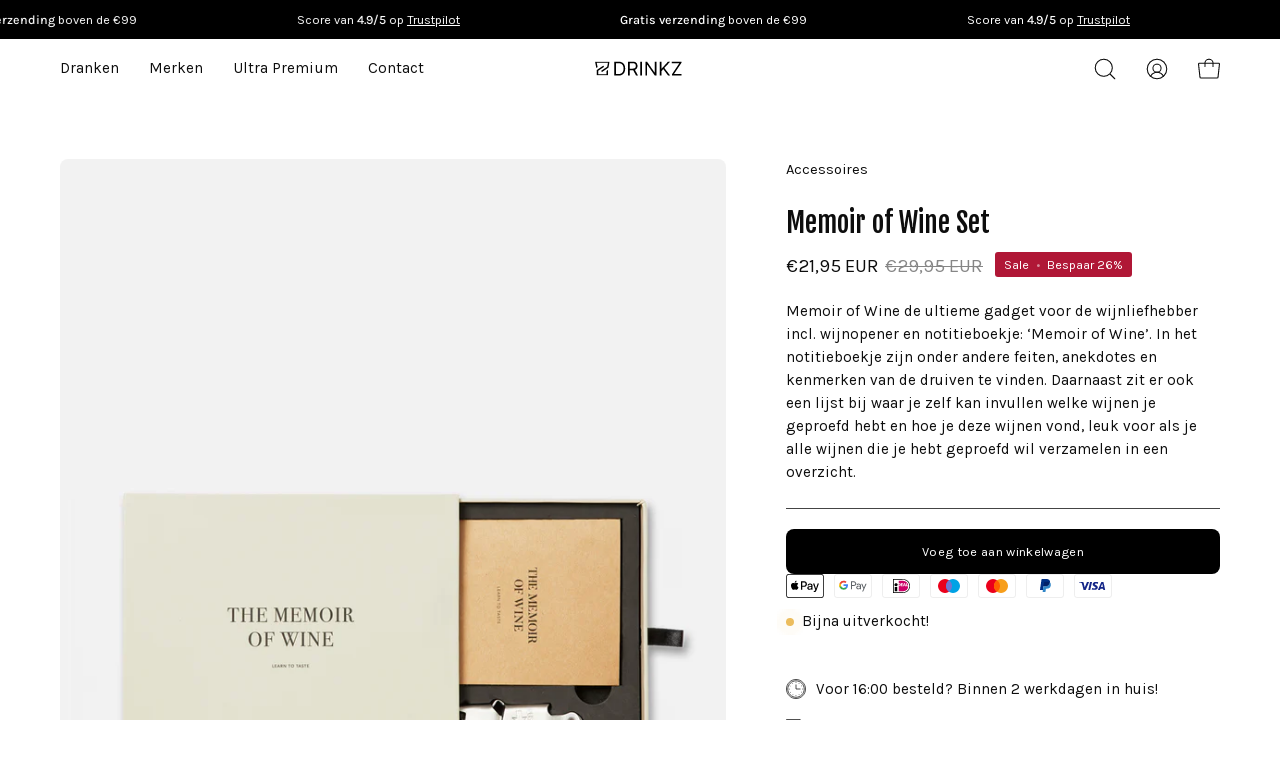

--- FILE ---
content_type: text/html; charset=utf-8
request_url: https://drinkz.nl/products/memoir-of-wine-set
body_size: 47813
content:
<!doctype html>
<html class="no-js no-touch" lang="nl">
<head>  <script type="application/vnd.locksmith+json" data-locksmith>{"version":"v254","locked":false,"initialized":true,"scope":"product","access_granted":true,"access_denied":false,"requires_customer":false,"manual_lock":false,"remote_lock":false,"has_timeout":false,"remote_rendered":null,"hide_resource":false,"hide_links_to_resource":false,"transparent":true,"locks":{"all":[],"opened":[]},"keys":[],"keys_signature":"7349814f8d1ff0ef9bd1d7d3120d4877c8b8d59271a120fd09982568cde605e1","state":{"template":"product","theme":152586322208,"product":"memoir-of-wine-set","collection":null,"page":null,"blog":null,"article":null,"app":null},"now":1768989341,"path":"\/products\/memoir-of-wine-set","locale_root_url":"\/","canonical_url":"https:\/\/drinkz.nl\/products\/memoir-of-wine-set","customer_id":null,"customer_id_signature":"7349814f8d1ff0ef9bd1d7d3120d4877c8b8d59271a120fd09982568cde605e1","cart":null}</script><script data-locksmith>!function(){undefined;!function(){var s=window.Locksmith={},e=document.querySelector('script[type="application/vnd.locksmith+json"]'),n=e&&e.innerHTML;if(s.state={},s.util={},s.loading=!1,n)try{s.state=JSON.parse(n)}catch(d){}if(document.addEventListener&&document.querySelector){var o,i,a,t=[76,79,67,75,83,77,73,84,72,49,49],c=function(){i=t.slice(0)},l="style",r=function(e){e&&27!==e.keyCode&&"click"!==e.type||(document.removeEventListener("keydown",r),document.removeEventListener("click",r),o&&document.body.removeChild(o),o=null)};c(),document.addEventListener("keyup",function(e){if(e.keyCode===i[0]){if(clearTimeout(a),i.shift(),0<i.length)return void(a=setTimeout(c,1e3));c(),r(),(o=document.createElement("div"))[l].width="50%",o[l].maxWidth="1000px",o[l].height="85%",o[l].border="1px rgba(0, 0, 0, 0.2) solid",o[l].background="rgba(255, 255, 255, 0.99)",o[l].borderRadius="4px",o[l].position="fixed",o[l].top="50%",o[l].left="50%",o[l].transform="translateY(-50%) translateX(-50%)",o[l].boxShadow="0 2px 5px rgba(0, 0, 0, 0.3), 0 0 100vh 100vw rgba(0, 0, 0, 0.5)",o[l].zIndex="2147483645";var t=document.createElement("textarea");t.value=JSON.stringify(JSON.parse(n),null,2),t[l].border="none",t[l].display="block",t[l].boxSizing="border-box",t[l].width="100%",t[l].height="100%",t[l].background="transparent",t[l].padding="22px",t[l].fontFamily="monospace",t[l].fontSize="14px",t[l].color="#333",t[l].resize="none",t[l].outline="none",t.readOnly=!0,o.appendChild(t),document.body.appendChild(o),t.addEventListener("click",function(e){e.stopImmediatePropagation()}),t.select(),document.addEventListener("keydown",r),document.addEventListener("click",r)}})}s.isEmbedded=-1!==window.location.search.indexOf("_ab=0&_fd=0&_sc=1"),s.path=s.state.path||window.location.pathname,s.basePath=s.state.locale_root_url.concat("/apps/locksmith").replace(/^\/\//,"/"),s.reloading=!1,s.util.console=window.console||{log:function(){},error:function(){}},s.util.makeUrl=function(e,t){var n,o=s.basePath+e,i=[],a=s.cache();for(n in a)i.push(n+"="+encodeURIComponent(a[n]));for(n in t)i.push(n+"="+encodeURIComponent(t[n]));return s.state.customer_id&&(i.push("customer_id="+encodeURIComponent(s.state.customer_id)),i.push("customer_id_signature="+encodeURIComponent(s.state.customer_id_signature))),o+=(-1===o.indexOf("?")?"?":"&")+i.join("&")},s._initializeCallbacks=[],s.on=function(e,t){if("initialize"!==e)throw'Locksmith.on() currently only supports the "initialize" event';s._initializeCallbacks.push(t)},s.initializeSession=function(e){if(!s.isEmbedded){var t=!1,n=!0,o=!0;(e=e||{}).silent&&(o=n=!(t=!0)),s.ping({silent:t,spinner:n,reload:o,callback:function(){s._initializeCallbacks.forEach(function(e){e()})}})}},s.cache=function(e){var t={};try{var n=function i(e){return(document.cookie.match("(^|; )"+e+"=([^;]*)")||0)[2]};t=JSON.parse(decodeURIComponent(n("locksmith-params")||"{}"))}catch(d){}if(e){for(var o in e)t[o]=e[o];document.cookie="locksmith-params=; expires=Thu, 01 Jan 1970 00:00:00 GMT; path=/",document.cookie="locksmith-params="+encodeURIComponent(JSON.stringify(t))+"; path=/"}return t},s.cache.cart=s.state.cart,s.cache.cartLastSaved=null,s.params=s.cache(),s.util.reload=function(){s.reloading=!0;try{window.location.href=window.location.href.replace(/#.*/,"")}catch(d){s.util.console.error("Preferred reload method failed",d),window.location.reload()}},s.cache.saveCart=function(e){if(!s.cache.cart||s.cache.cart===s.cache.cartLastSaved)return e?e():null;var t=s.cache.cartLastSaved;s.cache.cartLastSaved=s.cache.cart,fetch("/cart/update.js",{method:"POST",headers:{"Content-Type":"application/json",Accept:"application/json"},body:JSON.stringify({attributes:{locksmith:s.cache.cart}})}).then(function(e){if(!e.ok)throw new Error("Cart update failed: "+e.status);return e.json()}).then(function(){e&&e()})["catch"](function(e){if(s.cache.cartLastSaved=t,!s.reloading)throw e})},s.util.spinnerHTML='<style>body{background:#FFF}@keyframes spin{from{transform:rotate(0deg)}to{transform:rotate(360deg)}}#loading{display:flex;width:100%;height:50vh;color:#777;align-items:center;justify-content:center}#loading .spinner{display:block;animation:spin 600ms linear infinite;position:relative;width:50px;height:50px}#loading .spinner-ring{stroke:currentColor;stroke-dasharray:100%;stroke-width:2px;stroke-linecap:round;fill:none}</style><div id="loading"><div class="spinner"><svg width="100%" height="100%"><svg preserveAspectRatio="xMinYMin"><circle class="spinner-ring" cx="50%" cy="50%" r="45%"></circle></svg></svg></div></div>',s.util.clobberBody=function(e){document.body.innerHTML=e},s.util.clobberDocument=function(e){e.responseText&&(e=e.responseText),document.documentElement&&document.removeChild(document.documentElement);var t=document.open("text/html","replace");t.writeln(e),t.close(),setTimeout(function(){var e=t.querySelector("[autofocus]");e&&e.focus()},100)},s.util.serializeForm=function(e){if(e&&"FORM"===e.nodeName){var t,n,o={};for(t=e.elements.length-1;0<=t;t-=1)if(""!==e.elements[t].name)switch(e.elements[t].nodeName){case"INPUT":switch(e.elements[t].type){default:case"text":case"hidden":case"password":case"button":case"reset":case"submit":o[e.elements[t].name]=e.elements[t].value;break;case"checkbox":case"radio":e.elements[t].checked&&(o[e.elements[t].name]=e.elements[t].value);break;case"file":}break;case"TEXTAREA":o[e.elements[t].name]=e.elements[t].value;break;case"SELECT":switch(e.elements[t].type){case"select-one":o[e.elements[t].name]=e.elements[t].value;break;case"select-multiple":for(n=e.elements[t].options.length-1;0<=n;n-=1)e.elements[t].options[n].selected&&(o[e.elements[t].name]=e.elements[t].options[n].value)}break;case"BUTTON":switch(e.elements[t].type){case"reset":case"submit":case"button":o[e.elements[t].name]=e.elements[t].value}}return o}},s.util.on=function(e,a,s,t){t=t||document;var c="locksmith-"+e+a,n=function(e){var t=e.target,n=e.target.parentElement,o=t&&t.className&&(t.className.baseVal||t.className)||"",i=n&&n.className&&(n.className.baseVal||n.className)||"";("string"==typeof o&&-1!==o.split(/\s+/).indexOf(a)||"string"==typeof i&&-1!==i.split(/\s+/).indexOf(a))&&!e[c]&&(e[c]=!0,s(e))};t.attachEvent?t.attachEvent(e,n):t.addEventListener(e,n,!1)},s.util.enableActions=function(e){s.util.on("click","locksmith-action",function(e){e.preventDefault();var t=e.target;t.dataset.confirmWith&&!confirm(t.dataset.confirmWith)||(t.disabled=!0,t.innerText=t.dataset.disableWith,s.post("/action",t.dataset.locksmithParams,{spinner:!1,type:"text",success:function(e){(e=JSON.parse(e.responseText)).message&&alert(e.message),s.util.reload()}}))},e)},s.util.inject=function(e,t){var n=["data","locksmith","append"];if(-1!==t.indexOf(n.join("-"))){var o=document.createElement("div");o.innerHTML=t,e.appendChild(o)}else e.innerHTML=t;var i,a,s=e.querySelectorAll("script");for(a=0;a<s.length;++a){i=s[a];var c=document.createElement("script");if(i.type&&(c.type=i.type),i.src)c.src=i.src;else{var l=document.createTextNode(i.innerHTML);c.appendChild(l)}e.appendChild(c)}var r=e.querySelector("[autofocus]");r&&r.focus()},s.post=function(e,t,n){!1!==(n=n||{}).spinner&&s.util.clobberBody(s.util.spinnerHTML);var o={};n.container===document?(o.layout=1,n.success=function(e){s.util.clobberDocument(e)}):n.container&&(o.layout=0,n.success=function(e){var t=document.getElementById(n.container);s.util.inject(t,e),t.id===t.firstChild.id&&t.parentElement.replaceChild(t.firstChild,t)}),n.form_type&&(t.form_type=n.form_type),n.include_layout_classes!==undefined&&(t.include_layout_classes=n.include_layout_classes),n.lock_id!==undefined&&(t.lock_id=n.lock_id),s.loading=!0;var i=s.util.makeUrl(e,o),a="json"===n.type||"text"===n.type;fetch(i,{method:"POST",headers:{"Content-Type":"application/json",Accept:a?"application/json":"text/html"},body:JSON.stringify(t)}).then(function(e){if(!e.ok)throw new Error("Request failed: "+e.status);return e.text()}).then(function(e){var t=n.success||s.util.clobberDocument;t(a?{responseText:e}:e)})["catch"](function(e){if(!s.reloading)if("dashboard.weglot.com"!==window.location.host){if(!n.silent)throw alert("Something went wrong! Please refresh and try again."),e;console.error(e)}else console.error(e)})["finally"](function(){s.loading=!1})},s.postResource=function(e,t){e.path=s.path,e.search=window.location.search,e.state=s.state,e.passcode&&(e.passcode=e.passcode.trim()),e.email&&(e.email=e.email.trim()),e.state.cart=s.cache.cart,e.locksmith_json=s.jsonTag,e.locksmith_json_signature=s.jsonTagSignature,s.post("/resource",e,t)},s.ping=function(e){if(!s.isEmbedded){e=e||{};s.post("/ping",{path:s.path,search:window.location.search,state:s.state},{spinner:!!e.spinner,silent:"undefined"==typeof e.silent||e.silent,type:"text",success:function(e){e&&e.responseText?(e=JSON.parse(e.responseText)).messages&&0<e.messages.length&&s.showMessages(e.messages):console.error("[Locksmith] Invalid result in ping callback:",e)}})}},s.timeoutMonitor=function(){var e=s.cache.cart;s.ping({callback:function(){e!==s.cache.cart||setTimeout(function(){s.timeoutMonitor()},6e4)}})},s.showMessages=function(e){var t=document.createElement("div");t.style.position="fixed",t.style.left=0,t.style.right=0,t.style.bottom="-50px",t.style.opacity=0,t.style.background="#191919",t.style.color="#ddd",t.style.transition="bottom 0.2s, opacity 0.2s",t.style.zIndex=999999,t.innerHTML="        <style>          .locksmith-ab .locksmith-b { display: none; }          .locksmith-ab.toggled .locksmith-b { display: flex; }          .locksmith-ab.toggled .locksmith-a { display: none; }          .locksmith-flex { display: flex; flex-wrap: wrap; justify-content: space-between; align-items: center; padding: 10px 20px; }          .locksmith-message + .locksmith-message { border-top: 1px #555 solid; }          .locksmith-message a { color: inherit; font-weight: bold; }          .locksmith-message a:hover { color: inherit; opacity: 0.8; }          a.locksmith-ab-toggle { font-weight: inherit; text-decoration: underline; }          .locksmith-text { flex-grow: 1; }          .locksmith-cta { flex-grow: 0; text-align: right; }          .locksmith-cta button { transform: scale(0.8); transform-origin: left; }          .locksmith-cta > * { display: block; }          .locksmith-cta > * + * { margin-top: 10px; }          .locksmith-message a.locksmith-close { flex-grow: 0; text-decoration: none; margin-left: 15px; font-size: 30px; font-family: monospace; display: block; padding: 2px 10px; }                    @media screen and (max-width: 600px) {            .locksmith-wide-only { display: none !important; }            .locksmith-flex { padding: 0 15px; }            .locksmith-flex > * { margin-top: 5px; margin-bottom: 5px; }            .locksmith-cta { text-align: left; }          }                    @media screen and (min-width: 601px) {            .locksmith-narrow-only { display: none !important; }          }        </style>      "+e.map(function(e){return'<div class="locksmith-message">'+e+"</div>"}).join(""),document.body.appendChild(t),document.body.style.position="relative",document.body.parentElement.style.paddingBottom=t.offsetHeight+"px",setTimeout(function(){t.style.bottom=0,t.style.opacity=1},50),s.util.on("click","locksmith-ab-toggle",function(e){e.preventDefault();for(var t=e.target.parentElement;-1===t.className.split(" ").indexOf("locksmith-ab");)t=t.parentElement;-1!==t.className.split(" ").indexOf("toggled")?t.className=t.className.replace("toggled",""):t.className=t.className+" toggled"}),s.util.enableActions(t)}}()}();</script>
      <script data-locksmith>Locksmith.cache.cart=null</script>

  <script data-locksmith>Locksmith.jsonTag="{\"version\":\"v254\",\"locked\":false,\"initialized\":true,\"scope\":\"product\",\"access_granted\":true,\"access_denied\":false,\"requires_customer\":false,\"manual_lock\":false,\"remote_lock\":false,\"has_timeout\":false,\"remote_rendered\":null,\"hide_resource\":false,\"hide_links_to_resource\":false,\"transparent\":true,\"locks\":{\"all\":[],\"opened\":[]},\"keys\":[],\"keys_signature\":\"7349814f8d1ff0ef9bd1d7d3120d4877c8b8d59271a120fd09982568cde605e1\",\"state\":{\"template\":\"product\",\"theme\":152586322208,\"product\":\"memoir-of-wine-set\",\"collection\":null,\"page\":null,\"blog\":null,\"article\":null,\"app\":null},\"now\":1768989341,\"path\":\"\\\/products\\\/memoir-of-wine-set\",\"locale_root_url\":\"\\\/\",\"canonical_url\":\"https:\\\/\\\/drinkz.nl\\\/products\\\/memoir-of-wine-set\",\"customer_id\":null,\"customer_id_signature\":\"7349814f8d1ff0ef9bd1d7d3120d4877c8b8d59271a120fd09982568cde605e1\",\"cart\":null}";Locksmith.jsonTagSignature="11a72b9e5a2a7d40a7b80708a74a39976fd1637d62285eb3abde20250168b6cc"</script>
<meta charset="utf-8">
  <meta http-equiv='X-UA-Compatible' content='IE=edge'>
  <meta name="viewport" content="width=device-width, height=device-height, initial-scale=1.0, minimum-scale=1.0">
  <link rel="canonical" href="https://drinkz.nl/products/memoir-of-wine-set" />
  <link rel="preconnect" href="https://cdn.shopify.com" crossorigin>
  <link rel="preconnect" href="https://fonts.shopify.com" crossorigin>
  <link rel="preconnect" href="https://monorail-edge.shopifysvc.com" crossorigin>

  <link href="//drinkz.nl/cdn/shop/t/12/assets/theme.css?v=84570241157309302761698411820" as="style" rel="preload">
  <link href="//drinkz.nl/cdn/shop/t/12/assets/lazysizes.min.js?v=111431644619468174291687519666" as="script" rel="preload">
  <link href="//drinkz.nl/cdn/shop/t/12/assets/vendor.js?v=74877493214922022811687519666" as="script" rel="preload">
  <link href="//drinkz.nl/cdn/shop/t/12/assets/theme.js?v=79294337568873280971687519666" as="script" rel="preload">

  <link rel="preload" as="image" href="//drinkz.nl/cdn/shop/t/12/assets/loading.svg?v=91665432863842511931687519666"><link rel="preload" as="image" href="//drinkz.nl/cdn/shop/files/Drinkz_Logo_beeldmerk_f0eddfd2-f905-4a7e-9740-1df15a6a24b2_30x29.png?v=1696502055" data-preload="30x29"><style data-shopify>:root { --loader-image-size: 30px; }html:not(.is-loading) .loading-overlay { opacity: 0; visibility: hidden; pointer-events: none; }
    .loading-overlay { position: fixed; top: 0; left: 0; z-index: 99999; width: 100vw; height: 100vh; display: flex; align-items: center; justify-content: center; background: var(--bg); transition: opacity 0.3s ease-out, visibility 0s linear 0.3s; }
    .loading-overlay .loader__image--fallback { width: 320px; height: 100%; background: var(--loader-image) no-repeat center center/contain; }
    .loader__image__holder { position: absolute; top: 0; left: 0; width: 100%; height: 100%; font-size: 0; display: flex; align-items: center; justify-content: center; animation: pulse-loading 2s infinite ease-in-out; }
    .loader__image { max-width: 30px; height: auto; object-fit: contain; }</style><script>
    const loadingAppearance = "once";
    const loaded = sessionStorage.getItem('loaded');

    if (loadingAppearance === 'once') {
      if (loaded === null) {
        sessionStorage.setItem('loaded', true);
        document.documentElement.classList.add('is-loading');
      }
    } else {
      document.documentElement.classList.add('is-loading');
    }
  </script><link rel="shortcut icon" href="//drinkz.nl/cdn/shop/files/favicon-32x32_32x32_c9043a4a-e8a2-43f8-94f4-e9d2b00c5071_32x32.png?v=1698062297" type="image/png" />
  <title>Memoir of Wine Set &ndash; DRINKZ</title><meta name="description" content="Memoir of Wine de ultieme gadget voor de wijnliefhebber incl. wijnopener en notitieboekje: ‘Memoir of Wine’. In het notitieboekje zijn onder andere feiten, anekdotes en kenmerken van de druiven te vinden. Daarnaast zit er ook een lijst bij waar je zelf kan invullen welke wijnen je geproefd hebt en hoe je deze wijnen vo">
<link rel="preload" as="font" href="//drinkz.nl/cdn/fonts/karla/karla_n4.40497e07df527e6a50e58fb17ef1950c72f3e32c.woff2" type="font/woff2" crossorigin><link rel="preload" as="font" href="//drinkz.nl/cdn/fonts/fjalla_one/fjallaone_n4.262edaf1abaf5ed669f7ecd26fc3e24707a0ad85.woff2" type="font/woff2" crossorigin>

<meta property="og:site_name" content="DRINKZ">
<meta property="og:url" content="https://drinkz.nl/products/memoir-of-wine-set"><meta property="og:title" content="Memoir of Wine Set">
<meta property="og:type" content="product">
<meta property="og:description" content="Memoir of Wine de ultieme gadget voor de wijnliefhebber incl. wijnopener en notitieboekje: ‘Memoir of Wine’. In het notitieboekje zijn onder andere feiten, anekdotes en kenmerken van de druiven te vinden. Daarnaast zit er ook een lijst bij waar je zelf kan invullen welke wijnen je geproefd hebt en hoe je deze wijnen vo">
<meta property="og:image" content="http://drinkz.nl/cdn/shop/products/thememoirofwine.png?v=1691506037">
<meta property="og:image:secure_url" content="https://drinkz.nl/cdn/shop/products/thememoirofwine.png?v=1691506037">
<meta property="og:image:width" content="1000">
  <meta property="og:image:height" content="1400"><meta property="og:price:amount" content="21,95">
<meta property="og:price:currency" content="EUR">
<meta name="twitter:card" content="summary_large_image"><meta name="twitter:title" content="Memoir of Wine Set">
<meta name="twitter:description" content="Memoir of Wine de ultieme gadget voor de wijnliefhebber incl. wijnopener en notitieboekje: ‘Memoir of Wine’. In het notitieboekje zijn onder andere feiten, anekdotes en kenmerken van de druiven te vinden. Daarnaast zit er ook een lijst bij waar je zelf kan invullen welke wijnen je geproefd hebt en hoe je deze wijnen vo">
<style data-shopify>@font-face {
  font-family: "Fjalla One";
  font-weight: 400;
  font-style: normal;
  font-display: swap;
  src: url("//drinkz.nl/cdn/fonts/fjalla_one/fjallaone_n4.262edaf1abaf5ed669f7ecd26fc3e24707a0ad85.woff2") format("woff2"),
       url("//drinkz.nl/cdn/fonts/fjalla_one/fjallaone_n4.f67f40342efd2b34cae019d50b4b5c4da6fc5da7.woff") format("woff");
}

@font-face {
  font-family: Karla;
  font-weight: 400;
  font-style: normal;
  font-display: swap;
  src: url("//drinkz.nl/cdn/fonts/karla/karla_n4.40497e07df527e6a50e58fb17ef1950c72f3e32c.woff2") format("woff2"),
       url("//drinkz.nl/cdn/fonts/karla/karla_n4.e9f6f9de321061073c6bfe03c28976ba8ce6ee18.woff") format("woff");
}









  @font-face {
  font-family: Karla;
  font-weight: 200;
  font-style: normal;
  font-display: swap;
  src: url("//drinkz.nl/cdn/fonts/karla/karla_n2.c01c6abcceb59c2dfbe53f16f2fa746054360e79.woff2") format("woff2"),
       url("//drinkz.nl/cdn/fonts/karla/karla_n2.1b2a0e8e4007556430943b5a277c57af80b4e6d6.woff") format("woff");
}




  @font-face {
  font-family: Karla;
  font-weight: 500;
  font-style: normal;
  font-display: swap;
  src: url("//drinkz.nl/cdn/fonts/karla/karla_n5.0f2c50ba88af8c39d2756f2fc9dfccf18f808828.woff2") format("woff2"),
       url("//drinkz.nl/cdn/fonts/karla/karla_n5.88d3e57f788ee4a41fa11fc99b9881ce077acdc2.woff") format("woff");
}




  @font-face {
  font-family: Karla;
  font-weight: 400;
  font-style: italic;
  font-display: swap;
  src: url("//drinkz.nl/cdn/fonts/karla/karla_i4.2086039c16bcc3a78a72a2f7b471e3c4a7f873a6.woff2") format("woff2"),
       url("//drinkz.nl/cdn/fonts/karla/karla_i4.7b9f59841a5960c16fa2a897a0716c8ebb183221.woff") format("woff");
}




  @font-face {
  font-family: Karla;
  font-weight: 700;
  font-style: italic;
  font-display: swap;
  src: url("//drinkz.nl/cdn/fonts/karla/karla_i7.fe031cd65d6e02906286add4f6dda06afc2615f0.woff2") format("woff2"),
       url("//drinkz.nl/cdn/fonts/karla/karla_i7.816d4949fa7f7d79314595d7003eda5b44e959e3.woff") format("woff");
}


:root {--COLOR-PRIMARY-OPPOSITE: #ffffff;
  --COLOR-PRIMARY-OPPOSITE-ALPHA-20: rgba(255, 255, 255, 0.2);
  --COLOR-PRIMARY-LIGHTEN-DARKEN-ALPHA-20: rgba(26, 26, 26, 0.2);
  --COLOR-PRIMARY-LIGHTEN-DARKEN-ALPHA-30: rgba(26, 26, 26, 0.3);

  --PRIMARY-BUTTONS-COLOR-BG: #000000;
  --PRIMARY-BUTTONS-COLOR-TEXT: #ffffff;
  --PRIMARY-BUTTONS-COLOR-BORDER: #000000;

  --PRIMARY-BUTTONS-COLOR-LIGHTEN-DARKEN: #1a1a1a;

  --PRIMARY-BUTTONS-COLOR-ALPHA-05: rgba(0, 0, 0, 0.05);
  --PRIMARY-BUTTONS-COLOR-ALPHA-10: rgba(0, 0, 0, 0.1);
  --PRIMARY-BUTTONS-COLOR-ALPHA-50: rgba(0, 0, 0, 0.5);--COLOR-SECONDARY-OPPOSITE: #000000;
  --COLOR-SECONDARY-OPPOSITE-ALPHA-20: rgba(0, 0, 0, 0.2);
  --COLOR-SECONDARY-LIGHTEN-DARKEN-ALPHA-20: rgba(230, 230, 230, 0.2);
  --COLOR-SECONDARY-LIGHTEN-DARKEN-ALPHA-30: rgba(230, 230, 230, 0.3);

  --SECONDARY-BUTTONS-COLOR-BG: #ffffff;
  --SECONDARY-BUTTONS-COLOR-TEXT: #000000;
  --SECONDARY-BUTTONS-COLOR-BORDER: #ffffff;

  --SECONDARY-BUTTONS-COLOR-ALPHA-05: rgba(255, 255, 255, 0.05);
  --SECONDARY-BUTTONS-COLOR-ALPHA-10: rgba(255, 255, 255, 0.1);
  --SECONDARY-BUTTONS-COLOR-ALPHA-50: rgba(255, 255, 255, 0.5);--OUTLINE-BUTTONS-PRIMARY-BG: transparent;
  --OUTLINE-BUTTONS-PRIMARY-TEXT: #000000;
  --OUTLINE-BUTTONS-PRIMARY-BORDER: #000000;
  --OUTLINE-BUTTONS-PRIMARY-BG-HOVER: rgba(26, 26, 26, 0.2);

  --OUTLINE-BUTTONS-SECONDARY-BG: transparent;
  --OUTLINE-BUTTONS-SECONDARY-TEXT: #ffffff;
  --OUTLINE-BUTTONS-SECONDARY-BORDER: #ffffff;
  --OUTLINE-BUTTONS-SECONDARY-BG-HOVER: rgba(230, 230, 230, 0.2);

  --OUTLINE-BUTTONS-WHITE-BG: transparent;
  --OUTLINE-BUTTONS-WHITE-TEXT: #ffffff;
  --OUTLINE-BUTTONS-WHITE-BORDER: #ffffff;

  --OUTLINE-BUTTONS-BLACK-BG: transparent;
  --OUTLINE-BUTTONS-BLACK-TEXT: #000000;
  --OUTLINE-BUTTONS-BLACK-BORDER: #000000;--OUTLINE-SOLID-BUTTONS-PRIMARY-BG: #000000;
  --OUTLINE-SOLID-BUTTONS-PRIMARY-TEXT: #ffffff;
  --OUTLINE-SOLID-BUTTONS-PRIMARY-BORDER: #ffffff;
  --OUTLINE-SOLID-BUTTONS-PRIMARY-BG-HOVER: rgba(255, 255, 255, 0.2);

  --OUTLINE-SOLID-BUTTONS-SECONDARY-BG: #ffffff;
  --OUTLINE-SOLID-BUTTONS-SECONDARY-TEXT: #000000;
  --OUTLINE-SOLID-BUTTONS-SECONDARY-BORDER: #000000;
  --OUTLINE-SOLID-BUTTONS-SECONDARY-BG-HOVER: rgba(0, 0, 0, 0.2);

  --OUTLINE-SOLID-BUTTONS-WHITE-BG: #ffffff;
  --OUTLINE-SOLID-BUTTONS-WHITE-TEXT: #000000;
  --OUTLINE-SOLID-BUTTONS-WHITE-BORDER: #000000;

  --OUTLINE-SOLID-BUTTONS-BLACK-BG: #000000;
  --OUTLINE-SOLID-BUTTONS-BLACK-TEXT: #ffffff;
  --OUTLINE-SOLID-BUTTONS-BLACK-BORDER: #ffffff;--COLOR-HEADING: #0d0d0d;
  --COLOR-TEXT: #0d0d0d;
  --COLOR-TEXT-DARKEN: #000000;
  --COLOR-TEXT-LIGHTEN: #404040;
  --COLOR-TEXT-ALPHA-5: rgba(13, 13, 13, 0.05);
  --COLOR-TEXT-ALPHA-8: rgba(13, 13, 13, 0.08);
  --COLOR-TEXT-ALPHA-10: rgba(13, 13, 13, 0.1);
  --COLOR-TEXT-ALPHA-15: rgba(13, 13, 13, 0.15);
  --COLOR-TEXT-ALPHA-20: rgba(13, 13, 13, 0.2);
  --COLOR-TEXT-ALPHA-25: rgba(13, 13, 13, 0.25);
  --COLOR-TEXT-ALPHA-50: rgba(13, 13, 13, 0.5);
  --COLOR-TEXT-ALPHA-60: rgba(13, 13, 13, 0.6);
  --COLOR-TEXT-ALPHA-85: rgba(13, 13, 13, 0.85);

  --COLOR-BG: #ffffff;
  --COLOR-BG-ALPHA-25: rgba(255, 255, 255, 0.25);
  --COLOR-BG-ALPHA-35: rgba(255, 255, 255, 0.35);
  --COLOR-BG-ALPHA-60: rgba(255, 255, 255, 0.6);
  --COLOR-BG-ALPHA-65: rgba(255, 255, 255, 0.65);
  --COLOR-BG-ALPHA-85: rgba(255, 255, 255, 0.85);
  --COLOR-BG-OVERLAY: rgba(255, 255, 255, 0.75);
  --COLOR-BG-DARKEN: #e6e6e6;
  --COLOR-BG-LIGHTEN-DARKEN: #e6e6e6;
  --COLOR-BG-LIGHTEN-DARKEN-2: #cdcdcd;
  --COLOR-BG-LIGHTEN-DARKEN-3: #b3b3b3;
  --COLOR-BG-LIGHTEN-DARKEN-4: #9a9a9a;
  --COLOR-BG-LIGHTEN-DARKEN-CONTRAST: #b3b3b3;
  --COLOR-BG-LIGHTEN-DARKEN-CONTRAST-2: #999999;
  --COLOR-BG-LIGHTEN-DARKEN-CONTRAST-3: #808080;
  --COLOR-BG-LIGHTEN-DARKEN-CONTRAST-4: #666666;

  --COLOR-BG-SECONDARY: #f5f4f1;
  --COLOR-BG-SECONDARY-LIGHTEN-DARKEN: #e0ddd3;
  --COLOR-BG-SECONDARY-LIGHTEN-DARKEN-CONTRAST: #877d60;

  --COLOR-BG-ACCENT: #f5f4f1;

  --COLOR-INPUT-BG: #ffffff;

  --COLOR-ACCENT: #000000;
  --COLOR-ACCENT-TEXT: #fff;

  --COLOR-BORDER: #444444;
  --COLOR-BORDER-ALPHA-15: rgba(68, 68, 68, 0.15);
  --COLOR-BORDER-ALPHA-30: rgba(68, 68, 68, 0.3);
  --COLOR-BORDER-ALPHA-50: rgba(68, 68, 68, 0.5);
  --COLOR-BORDER-ALPHA-65: rgba(68, 68, 68, 0.65);
  --COLOR-BORDER-LIGHTEN-DARKEN: #919191;
  --COLOR-BORDER-HAIRLINE: #f7f7f7;

  --COLOR-SALE-BG: #004ac7;
  --COLOR-SALE-TEXT: #ffffff;
  --COLOR-CUSTOM-BG: #0d6e70;
  --COLOR-CUSTOM-TEXT: #ffffff;
  --COLOR-SOLD-BG: #0d0d0d;
  --COLOR-SOLD-TEXT: #ffffff;
  --COLOR-SAVING-BG: #b01736;
  --COLOR-SAVING-TEXT: #ffffff;

  --COLOR-WHITE-BLACK: fff;
  --COLOR-BLACK-WHITE: #000;--COLOR-DISABLED-GREY: rgba(13, 13, 13, 0.05);
  --COLOR-DISABLED-GREY-DARKEN: rgba(13, 13, 13, 0.45);
  --COLOR-ERROR: #D02E2E;
  --COLOR-ERROR-BG: #f3cbcb;
  --COLOR-SUCCESS: #56AD6A;
  --COLOR-SUCCESS-BG: #ECFEF0;
  --COLOR-WARN: #ECBD5E;
  --COLOR-TRANSPARENT: rgba(255, 255, 255, 0);

  --COLOR-WHITE: #ffffff;
  --COLOR-WHITE-DARKEN: #f2f2f2;
  --COLOR-WHITE-ALPHA-10: rgba(255, 255, 255, 0.1);
  --COLOR-WHITE-ALPHA-20: rgba(255, 255, 255, 0.2);
  --COLOR-WHITE-ALPHA-25: rgba(255, 255, 255, 0.25);
  --COLOR-WHITE-ALPHA-50: rgba(255, 255, 255, 0.5);
  --COLOR-WHITE-ALPHA-60: rgba(255, 255, 255, 0.6);
  --COLOR-BLACK: #000000;
  --COLOR-BLACK-LIGHTEN: #1a1a1a;
  --COLOR-BLACK-ALPHA-10: rgba(0, 0, 0, 0.1);
  --COLOR-BLACK-ALPHA-20: rgba(0, 0, 0, 0.2);
  --COLOR-BLACK-ALPHA-25: rgba(0, 0, 0, 0.25);
  --COLOR-BLACK-ALPHA-50: rgba(0, 0, 0, 0.5);
  --COLOR-BLACK-ALPHA-60: rgba(0, 0, 0, 0.6);--FONT-STACK-BODY: Karla, sans-serif;
  --FONT-STYLE-BODY: normal;
  --FONT-STYLE-BODY-ITALIC: italic;
  --FONT-ADJUST-BODY: 1.05;

  --FONT-WEIGHT-BODY: 400;
  --FONT-WEIGHT-BODY-LIGHT: 200;
  --FONT-WEIGHT-BODY-MEDIUM: 700;
  --FONT-WEIGHT-BODY-BOLD: 500;

  --FONT-STACK-HEADING: "Fjalla One", sans-serif;
  --FONT-STYLE-HEADING: normal;
  --FONT-STYLE-HEADING-ITALIC: ;
  --FONT-ADJUST-HEADING: 0.85;

  --FONT-WEIGHT-HEADING: 400;
  --FONT-WEIGHT-HEADING-LIGHT: 300;
  --FONT-WEIGHT-HEADING-MEDIUM: 500;
  --FONT-WEIGHT-HEADING-BOLD: 600;

  --FONT-STACK-NAV: Karla, sans-serif;
  --FONT-STYLE-NAV: normal;
  --FONT-STYLE-NAV-ITALIC: italic;
  --FONT-ADJUST-NAV: 0.95;

  --FONT-WEIGHT-NAV: 400;
  --FONT-WEIGHT-NAV-LIGHT: 200;
  --FONT-WEIGHT-NAV-MEDIUM: 700;
  --FONT-WEIGHT-NAV-BOLD: 500;

  --FONT-STACK-BUTTON: Karla, sans-serif;
  --FONT-STYLE-BUTTON: normal;
  --FONT-STYLE-BUTTON-ITALIC: italic;
  --FONT-ADJUST-BUTTON: 0.8;

  --FONT-WEIGHT-BUTTON: 400;
  --FONT-WEIGHT-BUTTON-MEDIUM: 700;
  --FONT-WEIGHT-BUTTON-BOLD: 500;

  --FONT-STACK-SUBHEADING: Karla, sans-serif;
  --FONT-STYLE-SUBHEADING: normal;
  --FONT-STYLE-SUBHEADING-ITALIC: italic;
  --FONT-ADJUST-SUBHEADING: 1.0;

  --FONT-WEIGHT-SUBHEADING: 400;
  --FONT-WEIGHT-SUBHEADING-LIGHT: 200;
  --FONT-WEIGHT-SUBHEADING-MEDIUM: 700;
  --FONT-WEIGHT-SUBHEADING-BOLD: 500;

  

  --LETTER-SPACING-SUBHEADING: 0.0em;
  --LETTER-SPACING-BUTTON: 0.025em;

  --BUTTON-TEXT-CAPS: none;
  --SUBHEADING-TEXT-CAPS: uppercase;--FONT-SIZE-INPUT: 1.05rem;--RADIUS: 8px;
  --RADIUS-SMALL: 8px;
  --RADIUS-TINY: 8px;
  --RADIUS-BADGE: 3px;
  --RADIUS-CHECKBOX: 4px;
  --RADIUS-TEXTAREA: 8px;--PRODUCT-MEDIA-PADDING-TOP: 130.0%;--BORDER-WIDTH: 1px;--STROKE-WIDTH: 12px;--SITE-WIDTH: 1440px;
  --SITE-WIDTH-NARROW: 840px;--ICON-ARROW-RIGHT: url( "//drinkz.nl/cdn/shop/t/12/assets/icon-arrow-right.svg?v=99859212757265680021687519671" );--loading-svg: url( "//drinkz.nl/cdn/shop/t/12/assets/loading.svg?v=91665432863842511931687519666" );
  --icon-check: url( "//drinkz.nl/cdn/shop/t/12/assets/icon-check.svg?v=175316081881880408121687519671" );
  --icon-check-swatch: url( "//drinkz.nl/cdn/shop/t/12/assets/icon-check-swatch.svg?v=131897745589030387781687519672" );
  --icon-zoom-in: url( "//drinkz.nl/cdn/shop/t/12/assets/icon-zoom-in.svg?v=157433013461716915331687519666" );
  --icon-zoom-out: url( "//drinkz.nl/cdn/shop/t/12/assets/icon-zoom-out.svg?v=164909107869959372931687519666" );--collection-sticky-bar-height: 0px;
  --collection-image-padding-top: 60%;

  --drawer-width: 400px;
  --drawer-transition: transform 0.4s cubic-bezier(0.46, 0.01, 0.32, 1);--gutter: 60px;
  --gutter-mobile: 20px;
  --grid-gutter: 20px;
  --grid-gutter-mobile: 35px;--inner: 20px;
  --inner-tablet: 18px;
  --inner-mobile: 16px;--grid: repeat(4, minmax(0, 1fr));
  --grid-tablet: repeat(3, minmax(0, 1fr));
  --grid-mobile: repeat(2, minmax(0, 1fr));
  --megamenu-grid: repeat(4, minmax(0, 1fr));
  --grid-row: 1 / span 4;--scrollbar-width: 0px;--overlay: #000;
  --overlay-opacity: 1;--swatch-width: 40px;
  --swatch-height: 20px;
  --swatch-size: 32px;
  --swatch-size-mobile: 30px;

  
  --move-offset: 20px;

  
  --autoplay-speed: 2200ms;

  

    --filter-bg: 1.0;
    --product-filter-bg: 1.0;}</style><link href="//drinkz.nl/cdn/shop/t/12/assets/theme.css?v=84570241157309302761698411820" rel="stylesheet" type="text/css" media="all" /><script type="text/javascript">
    if (window.MSInputMethodContext && document.documentMode) {
      var scripts = document.getElementsByTagName('script')[0];
      var polyfill = document.createElement("script");
      polyfill.defer = true;
      polyfill.src = "//drinkz.nl/cdn/shop/t/12/assets/ie11.js?v=164037955086922138091687519667";

      scripts.parentNode.insertBefore(polyfill, scripts);

      document.documentElement.classList.add('ie11');
    } else {
      document.documentElement.className = document.documentElement.className.replace('no-js', 'js');
    }

    document.addEventListener('lazyloaded', (e) => {
      const lazyImage = e.target.parentNode;
      if (lazyImage.classList.contains('lazy-image')) {
        // Wait for the fade in images animation to complete
        setTimeout(() => {
          lazyImage.style.backgroundImage = 'none';
        }, 500);
      }
    });

    let root = '/';
    if (root[root.length - 1] !== '/') {
      root = `${root}/`;
    }

    window.theme = {
      routes: {
        root: root,
        cart_url: "\/cart",
        cart_add_url: "\/cart\/add",
        cart_change_url: "\/cart\/change",
        shop_url: "https:\/\/drinkz.nl",
        predictiveSearchUrl: '/search/suggest',
        product_recommendations_url: "\/recommendations\/products"
      },
      assets: {
        photoswipe: '//drinkz.nl/cdn/shop/t/12/assets/photoswipe.js?v=162613001030112971491687519671',
        smoothscroll: '//drinkz.nl/cdn/shop/t/12/assets/smoothscroll.js?v=37906625415260927261687519671',
        no_image: "//drinkz.nl/cdn/shop/files/Drinkz_Logo_beeldmerk_f0eddfd2-f905-4a7e-9740-1df15a6a24b2_1024x.png?v=1696502055",
        swatches: '//drinkz.nl/cdn/shop/t/12/assets/swatches.json?v=68469234685296563011688144674',
        base: "//drinkz.nl/cdn/shop/t/12/assets/"
      },
      strings: {
        add_to_cart: "Voeg toe aan winkelwagen",
        cart_acceptance_error: "U moet onze algemene voorwaarden accepteren.",
        cart_empty: "Je winkelwagen is momenteel leeg.",
        cart_price: "Prijs",
        cart_quantity: "Hoeveelheid",
        cart_items_one: "{{ count }} item",
        cart_items_many: "{{ count }} items",
        cart_title: "Winkelwagen",
        cart_total: "Totaal",
        continue_shopping: "Doorgaan met winkelen",
        free: "Gratis",
        limit_error: "Sorry, het lijkt erop dat we niet genoeg van dit product hebben.",
        preorder: "Voorafgaande bestelling",
        remove: "Verwijderen",
        sale_badge_text: "Sale",
        saving_badge: "Bespaar {{ discount }}",
        saving_up_to_badge: "Bespaar tot {{ discount }}",
        sold_out: "Uitverkocht",
        subscription: "Abonnement",
        unavailable: "Niet beschikbaar",
        unit_price_label: "Eenheid prijs",
        unit_price_separator: "",
        zero_qty_error: "Het aantal moet groter zijn dan 0.",
        delete_confirm: "Weet u zeker dat u dit adres wilt verwijderen?",
        newsletter_product_availability: "Laat het me weten wanneer het beschikbaar is"
      },
      icons: {
        plus: '<svg aria-hidden="true" focusable="false" role="presentation" class="icon icon-toggle-plus" viewBox="0 0 192 192"><path d="M30 96h132M96 30v132" stroke="currentColor" stroke-linecap="round" stroke-linejoin="round"/></svg>',
        minus: '<svg aria-hidden="true" focusable="false" role="presentation" class="icon icon-toggle-minus" viewBox="0 0 192 192"><path d="M30 96h132" stroke="currentColor" stroke-linecap="round" stroke-linejoin="round"/></svg>',
        close: '<svg aria-hidden="true" focusable="false" role="presentation" class="icon icon-close" viewBox="0 0 192 192"><path d="M150 42 42 150M150 150 42 42" stroke="currentColor" stroke-linecap="round" stroke-linejoin="round"/></svg>'
      },
      settings: {
        animations: true,
        cartType: "drawer",
        enableAcceptTerms: true,
        enableInfinityScroll: false,
        enablePaymentButton: false,
        gridImageSize: "cover",
        gridImageAspectRatio: 1.3,
        mobileMenuBehaviour: "link",
        productGridHover: "image",
        savingBadgeType: "percentage",
        showSaleBadge: true,
        showSoldBadge: true,
        showSavingBadge: true,
        quickBuy: "quick_buy",
        suggestArticles: false,
        suggestCollections: true,
        suggestProducts: true,
        suggestPages: false,
        suggestionsResultsLimit: 10,
        currency_code_enable: true,
        hideInventoryCount: true,
        enableColorSwatchesCollection: true,
      },
      sizes: {
        mobile: 480,
        small: 768,
        large: 1024,
        widescreen: 1440
      },
      moneyFormat: "€{{amount_with_comma_separator}}",
      moneyWithCurrencyFormat: "€{{amount_with_comma_separator}} EUR",
      subtotal: 0,
      info: {
        name: 'Palo Alto'
      },
      version: '5.0.0'
    };
    window.lazySizesConfig = window.lazySizesConfig || {};
    window.lazySizesConfig.preloadAfterLoad = true;
    window.PaloAlto = window.PaloAlto || {};
    window.slate = window.slate || {};
    window.isHeaderTransparent = false;
    window.stickyHeaderHeight = 60;
    window.lastWindowWidth = window.innerWidth || document.documentElement.clientWidth;
  </script>
  <script src="//drinkz.nl/cdn/shop/t/12/assets/lazysizes.min.js?v=111431644619468174291687519666" async="async"></script><script src="//drinkz.nl/cdn/shop/t/12/assets/vendor.js?v=74877493214922022811687519666" defer="defer"></script>
  <script src="//drinkz.nl/cdn/shop/t/12/assets/theme.js?v=79294337568873280971687519666" defer="defer"></script><script>window.performance && window.performance.mark && window.performance.mark('shopify.content_for_header.start');</script><meta id="shopify-digital-wallet" name="shopify-digital-wallet" content="/76845482272/digital_wallets/dialog">
<meta name="shopify-checkout-api-token" content="79bfc107c749596ab7f07003d178332b">
<meta id="in-context-paypal-metadata" data-shop-id="76845482272" data-venmo-supported="false" data-environment="production" data-locale="nl_NL" data-paypal-v4="true" data-currency="EUR">
<link rel="alternate" type="application/json+oembed" href="https://drinkz.nl/products/memoir-of-wine-set.oembed">
<script async="async" src="/checkouts/internal/preloads.js?locale=nl-NL"></script>
<script id="apple-pay-shop-capabilities" type="application/json">{"shopId":76845482272,"countryCode":"NL","currencyCode":"EUR","merchantCapabilities":["supports3DS"],"merchantId":"gid:\/\/shopify\/Shop\/76845482272","merchantName":"DRINKZ","requiredBillingContactFields":["postalAddress","email"],"requiredShippingContactFields":["postalAddress","email"],"shippingType":"shipping","supportedNetworks":["visa","maestro","masterCard"],"total":{"type":"pending","label":"DRINKZ","amount":"1.00"},"shopifyPaymentsEnabled":true,"supportsSubscriptions":true}</script>
<script id="shopify-features" type="application/json">{"accessToken":"79bfc107c749596ab7f07003d178332b","betas":["rich-media-storefront-analytics"],"domain":"drinkz.nl","predictiveSearch":true,"shopId":76845482272,"locale":"nl"}</script>
<script>var Shopify = Shopify || {};
Shopify.shop = "drinkz-webshop.myshopify.com";
Shopify.locale = "nl";
Shopify.currency = {"active":"EUR","rate":"1.0"};
Shopify.country = "NL";
Shopify.theme = {"name":"Drinkz\/main","id":152586322208,"schema_name":"Palo Alto","schema_version":"5.0.0","theme_store_id":null,"role":"main"};
Shopify.theme.handle = "null";
Shopify.theme.style = {"id":null,"handle":null};
Shopify.cdnHost = "drinkz.nl/cdn";
Shopify.routes = Shopify.routes || {};
Shopify.routes.root = "/";</script>
<script type="module">!function(o){(o.Shopify=o.Shopify||{}).modules=!0}(window);</script>
<script>!function(o){function n(){var o=[];function n(){o.push(Array.prototype.slice.apply(arguments))}return n.q=o,n}var t=o.Shopify=o.Shopify||{};t.loadFeatures=n(),t.autoloadFeatures=n()}(window);</script>
<script id="shop-js-analytics" type="application/json">{"pageType":"product"}</script>
<script defer="defer" async type="module" src="//drinkz.nl/cdn/shopifycloud/shop-js/modules/v2/client.init-shop-cart-sync_temwk-5i.nl.esm.js"></script>
<script defer="defer" async type="module" src="//drinkz.nl/cdn/shopifycloud/shop-js/modules/v2/chunk.common_CCZ-xm-Q.esm.js"></script>
<script type="module">
  await import("//drinkz.nl/cdn/shopifycloud/shop-js/modules/v2/client.init-shop-cart-sync_temwk-5i.nl.esm.js");
await import("//drinkz.nl/cdn/shopifycloud/shop-js/modules/v2/chunk.common_CCZ-xm-Q.esm.js");

  window.Shopify.SignInWithShop?.initShopCartSync?.({"fedCMEnabled":true,"windoidEnabled":true});

</script>
<script>(function() {
  var isLoaded = false;
  function asyncLoad() {
    if (isLoaded) return;
    isLoaded = true;
    var urls = ["https:\/\/ecommplugins-scripts.trustpilot.com\/v2.1\/js\/header.min.js?settings=eyJrZXkiOiJ6TXJQT0NWdGNTRjNRc2ZBIiwicyI6Im5vbmUifQ==\u0026v=2.5\u0026shop=drinkz-webshop.myshopify.com","https:\/\/ecommplugins-trustboxsettings.trustpilot.com\/drinkz-webshop.myshopify.com.js?settings=1704708621026\u0026shop=drinkz-webshop.myshopify.com","https:\/\/cdn.shopify.com\/s\/files\/1\/0768\/4548\/2272\/t\/12\/assets\/booster_eu_cookie_76845482272.js?v=1704990337\u0026shop=drinkz-webshop.myshopify.com"];
    for (var i = 0; i < urls.length; i++) {
      var s = document.createElement('script');
      s.type = 'text/javascript';
      s.async = true;
      s.src = urls[i];
      var x = document.getElementsByTagName('script')[0];
      x.parentNode.insertBefore(s, x);
    }
  };
  if(window.attachEvent) {
    window.attachEvent('onload', asyncLoad);
  } else {
    window.addEventListener('load', asyncLoad, false);
  }
})();</script>
<script id="__st">var __st={"a":76845482272,"offset":3600,"reqid":"8838e143-85f0-4bab-bcf2-127df17dfdc6-1768989341","pageurl":"drinkz.nl\/products\/memoir-of-wine-set","u":"c3dda3f67abe","p":"product","rtyp":"product","rid":8516816994592};</script>
<script>window.ShopifyPaypalV4VisibilityTracking = true;</script>
<script id="captcha-bootstrap">!function(){'use strict';const t='contact',e='account',n='new_comment',o=[[t,t],['blogs',n],['comments',n],[t,'customer']],c=[[e,'customer_login'],[e,'guest_login'],[e,'recover_customer_password'],[e,'create_customer']],r=t=>t.map((([t,e])=>`form[action*='/${t}']:not([data-nocaptcha='true']) input[name='form_type'][value='${e}']`)).join(','),a=t=>()=>t?[...document.querySelectorAll(t)].map((t=>t.form)):[];function s(){const t=[...o],e=r(t);return a(e)}const i='password',u='form_key',d=['recaptcha-v3-token','g-recaptcha-response','h-captcha-response',i],f=()=>{try{return window.sessionStorage}catch{return}},m='__shopify_v',_=t=>t.elements[u];function p(t,e,n=!1){try{const o=window.sessionStorage,c=JSON.parse(o.getItem(e)),{data:r}=function(t){const{data:e,action:n}=t;return t[m]||n?{data:e,action:n}:{data:t,action:n}}(c);for(const[e,n]of Object.entries(r))t.elements[e]&&(t.elements[e].value=n);n&&o.removeItem(e)}catch(o){console.error('form repopulation failed',{error:o})}}const l='form_type',E='cptcha';function T(t){t.dataset[E]=!0}const w=window,h=w.document,L='Shopify',v='ce_forms',y='captcha';let A=!1;((t,e)=>{const n=(g='f06e6c50-85a8-45c8-87d0-21a2b65856fe',I='https://cdn.shopify.com/shopifycloud/storefront-forms-hcaptcha/ce_storefront_forms_captcha_hcaptcha.v1.5.2.iife.js',D={infoText:'Beschermd door hCaptcha',privacyText:'Privacy',termsText:'Voorwaarden'},(t,e,n)=>{const o=w[L][v],c=o.bindForm;if(c)return c(t,g,e,D).then(n);var r;o.q.push([[t,g,e,D],n]),r=I,A||(h.body.append(Object.assign(h.createElement('script'),{id:'captcha-provider',async:!0,src:r})),A=!0)});var g,I,D;w[L]=w[L]||{},w[L][v]=w[L][v]||{},w[L][v].q=[],w[L][y]=w[L][y]||{},w[L][y].protect=function(t,e){n(t,void 0,e),T(t)},Object.freeze(w[L][y]),function(t,e,n,w,h,L){const[v,y,A,g]=function(t,e,n){const i=e?o:[],u=t?c:[],d=[...i,...u],f=r(d),m=r(i),_=r(d.filter((([t,e])=>n.includes(e))));return[a(f),a(m),a(_),s()]}(w,h,L),I=t=>{const e=t.target;return e instanceof HTMLFormElement?e:e&&e.form},D=t=>v().includes(t);t.addEventListener('submit',(t=>{const e=I(t);if(!e)return;const n=D(e)&&!e.dataset.hcaptchaBound&&!e.dataset.recaptchaBound,o=_(e),c=g().includes(e)&&(!o||!o.value);(n||c)&&t.preventDefault(),c&&!n&&(function(t){try{if(!f())return;!function(t){const e=f();if(!e)return;const n=_(t);if(!n)return;const o=n.value;o&&e.removeItem(o)}(t);const e=Array.from(Array(32),(()=>Math.random().toString(36)[2])).join('');!function(t,e){_(t)||t.append(Object.assign(document.createElement('input'),{type:'hidden',name:u})),t.elements[u].value=e}(t,e),function(t,e){const n=f();if(!n)return;const o=[...t.querySelectorAll(`input[type='${i}']`)].map((({name:t})=>t)),c=[...d,...o],r={};for(const[a,s]of new FormData(t).entries())c.includes(a)||(r[a]=s);n.setItem(e,JSON.stringify({[m]:1,action:t.action,data:r}))}(t,e)}catch(e){console.error('failed to persist form',e)}}(e),e.submit())}));const S=(t,e)=>{t&&!t.dataset[E]&&(n(t,e.some((e=>e===t))),T(t))};for(const o of['focusin','change'])t.addEventListener(o,(t=>{const e=I(t);D(e)&&S(e,y())}));const B=e.get('form_key'),M=e.get(l),P=B&&M;t.addEventListener('DOMContentLoaded',(()=>{const t=y();if(P)for(const e of t)e.elements[l].value===M&&p(e,B);[...new Set([...A(),...v().filter((t=>'true'===t.dataset.shopifyCaptcha))])].forEach((e=>S(e,t)))}))}(h,new URLSearchParams(w.location.search),n,t,e,['guest_login'])})(!0,!0)}();</script>
<script integrity="sha256-4kQ18oKyAcykRKYeNunJcIwy7WH5gtpwJnB7kiuLZ1E=" data-source-attribution="shopify.loadfeatures" defer="defer" src="//drinkz.nl/cdn/shopifycloud/storefront/assets/storefront/load_feature-a0a9edcb.js" crossorigin="anonymous"></script>
<script data-source-attribution="shopify.dynamic_checkout.dynamic.init">var Shopify=Shopify||{};Shopify.PaymentButton=Shopify.PaymentButton||{isStorefrontPortableWallets:!0,init:function(){window.Shopify.PaymentButton.init=function(){};var t=document.createElement("script");t.src="https://drinkz.nl/cdn/shopifycloud/portable-wallets/latest/portable-wallets.nl.js",t.type="module",document.head.appendChild(t)}};
</script>
<script data-source-attribution="shopify.dynamic_checkout.buyer_consent">
  function portableWalletsHideBuyerConsent(e){var t=document.getElementById("shopify-buyer-consent"),n=document.getElementById("shopify-subscription-policy-button");t&&n&&(t.classList.add("hidden"),t.setAttribute("aria-hidden","true"),n.removeEventListener("click",e))}function portableWalletsShowBuyerConsent(e){var t=document.getElementById("shopify-buyer-consent"),n=document.getElementById("shopify-subscription-policy-button");t&&n&&(t.classList.remove("hidden"),t.removeAttribute("aria-hidden"),n.addEventListener("click",e))}window.Shopify?.PaymentButton&&(window.Shopify.PaymentButton.hideBuyerConsent=portableWalletsHideBuyerConsent,window.Shopify.PaymentButton.showBuyerConsent=portableWalletsShowBuyerConsent);
</script>
<script data-source-attribution="shopify.dynamic_checkout.cart.bootstrap">document.addEventListener("DOMContentLoaded",(function(){function t(){return document.querySelector("shopify-accelerated-checkout-cart, shopify-accelerated-checkout")}if(t())Shopify.PaymentButton.init();else{new MutationObserver((function(e,n){t()&&(Shopify.PaymentButton.init(),n.disconnect())})).observe(document.body,{childList:!0,subtree:!0})}}));
</script>
<link id="shopify-accelerated-checkout-styles" rel="stylesheet" media="screen" href="https://drinkz.nl/cdn/shopifycloud/portable-wallets/latest/accelerated-checkout-backwards-compat.css" crossorigin="anonymous">
<style id="shopify-accelerated-checkout-cart">
        #shopify-buyer-consent {
  margin-top: 1em;
  display: inline-block;
  width: 100%;
}

#shopify-buyer-consent.hidden {
  display: none;
}

#shopify-subscription-policy-button {
  background: none;
  border: none;
  padding: 0;
  text-decoration: underline;
  font-size: inherit;
  cursor: pointer;
}

#shopify-subscription-policy-button::before {
  box-shadow: none;
}

      </style>

<script>window.performance && window.performance.mark && window.performance.mark('shopify.content_for_header.end');</script>
<!-- BEGIN app block: shopify://apps/avp-age-verification/blocks/app-embed/0b530eb8-f19c-4a9b-87d4-bf625c71dec9 -->



<div
  id="age-proxy-root"
  data-shop="drinkz-webshop.myshopify.com"
  data-country="NL"
  data-language="nl"
  data-root="/"
></div>

<script type="text/javascript">
  

    

    window.age_cartProductTags = "".split(',');

    
    window.age_productTags = ["Accessoires","Accessoires_Wijnopeners","Merk_Vinga"];

    window.ageProductId = '';
    
    
      window.ageProductId = "8516816994592";
    

    window.ageCollectionId = [];
    
    

    
    
      
        window.ageCollectionId.push("448520093984");
      
        window.ageCollectionId.push("474557579552");
      
    

    window.age_base_url = "https://age.gminfotech.net/";

    console.log(
            '%c%s',
            'background: #ff0000; color: #fff; font-size: 10px; font-weight:bold; padding: 5px 10px; border-radius: 3px',
            'Age verification popup - By Gminfotech Inc'
    );

    window.ageGetSessionStoreFn=function(o){let e=sessionStorage.getItem(o);return e=""!==e&&null!==e?e:"",e},window.gminfoGetCookie=function(o){for(var e=o+"=",t=decodeURIComponent(document.cookie).split(";"),i=0;i<t.length;i++){for(var n=t[i];" "===n.charAt(0);)n=n.substring(1);if(0===n.indexOf(e))return n.substring(e.length,n.length)}return""},window.gmage_div=setInterval(()=>{if(document.body){var o=document.createElement("div");o.id="gminfoTechmodal",o.style.display="none",document.body.appendChild(o),clearInterval(window.gmage_div)}},500),window.GmVerifiedClick="",window.specificurl_data="",window.waitForFunction=function(o,e,t=20,i=100){var n=t;const d=setInterval(()=>{"function"==typeof window[o]?(e(),clearInterval(d)):--n<=0&&clearInterval(d)},i)},window.store_id="",window.x="",window.t="",fetch(window.age_base_url+"age_pop_up?shop="+window.Shopify.shop+"&country_code="+window.Shopify.country+"&language_code="+window.Shopify.locale).then(o=>o.json()).then(o=>{if(window.x=o,"sucess"!==window.x.result)window.console.log(window.x.result);else{const o=window.x.custom_css?atob(window.x.custom_css):"";var e=document.createElement("style");let a,s;if(e.textContent=o,document.head.appendChild(e),"1"===window.x.is_popup_out_bg_img_show){const o=parseFloat(window.x.popup_out_layer_bg_color.match(/[\d.]+(?=\s*\)$)/)[0]);a="background: url('"+window.age_base_url+"assets/img/banner/"+window.x.popup_background_cover_img+"') 0% 0% / cover no-repeat;opacity: "+o}else a="background-color: "+window.x.popup_out_layer_bg_color;s="1"===window.x.is_popup_bg_img_show?"background: url('"+window.age_base_url+"assets/img/banner/"+window.x.popup_bg_img+"') 0% 0% / cover no-repeat":"background-color: "+window.x.popup_background_color;let r="";"1"===window.x.is_logo_show&&(r=`\n                                            <div id="gm_age_logo_div_hide" class="gm_age_popup_logo">\n                                                <img alt="Logo" class="gm_age_logo_img" id="gm_age_logo_img" src="${window.age_base_url+"assets/img/visual_images/"+window.x.logo}" style="display: block;${"0"===window.x.logo_layout?"border-radius: 50%;":""}">\n                                            </div>`),window.getFontStyle=function(o){if(!o)return"";const e=o.split("-");return e.length>=2?`font-weight: ${e[0]}; font-style: ${e[1]};`:`font-weight: ${e[0]};`};const c=window.getFontStyle(window.x.heading_text_weight),l=window.getFontStyle(window.x.sub_heading_text_weight),p=window.getFontStyle(window.x.restriction_message_weight),g=window.getFontStyle(window.x.button1_text_weight),u=window.getFontStyle(window.x.button2_text_weight);let x="";if("birthdate"===window.x.birthdate){const o=`<svg xmlns="http://www.w3.org/2000/svg" viewBox="0 0 24 24">\n                            <polyline points="6 9 12 15 18 9" fill="none"\n                                stroke="${window.x.popup_select_icon_color}"\n                                stroke-width="4"\n                                stroke-linecap="round"/>\n                            </svg>\n                            `,e=encodeURIComponent(o),t="border: none;outline: "+window.x.popup_select_border_width+"px solid "+window.x.popup_select_border_color+";margin: "+window.x.popup_select_border_width+"px;border-radius: "+window.x.popup_select_border_radius+"px;color: "+window.x.popup_select_text_color+";background-color: "+window.x.popup_select_background_color+";--age_select_icon: url('data:image/svg+xml,"+e+"') no-repeat 95% 50%";x='<div id="gm_age_month_box" class="gm_age_month_box" style="display: flex;"></div>',window.waitForFunction("generateBirthdateSelectors",()=>{document.getElementById("gm_age_month_box").innerHTML=window.generateBirthdateSelectors(window.x.popup_date_format,"gm_age","",t)})}else"checkbox"===window.x.birthdate&&(x=`<div id="gm_age_month_box" class="gm_age_month_box" style="display: flex;">\n                                                        <div class="gm_age_tnc_main">\n                                                            <div class="gm_age_tnc_input_div">                                                                        <input type="checkbox" class="gm_age_tnc_input" id="gm_age_tnc_input" name="gm_age_tnc_input">                                                                    </div>\n                                                                <label class="gm_age_tnc_text" for="gm_age_tnc_input">\n                                                                    ${window.x.pop_up_tnc_description}\n                                                                </label>\n                                                        </div>\n                                                    </div>`);let m="";"1"===window.x.privacy_policy_show&&(m=`<div class="gm_age_privacy_policy_text" style="display: block;">\n                                                        ${window.x.privacy_policy_text}\n                                                    </div>`),window.x.app_setup_status&&JSON.parse(window.x.app_setup_status).water_mark;let b="",h="";"1"===window.x.template?(b="gm_age_first_template",h=`<div id="${window.x.popup_appearing_effects}" class="gm_age_preview_box" style="${s}; min-height: ${window.x.popup_height}px; width: ${window.x.popup_width}px; padding: ${window.x.popup_top_and_bottom_padding}px ${window.x.popup_left_and_right_padding}px; border: ${window.x.popup_border_width}px solid ${window.x.popup_border_color}; border-radius: ${window.x.popup_border_radius}px; opacity: ${window.x.popup_box_background_layer_opacity}; display: flex; align-items: center; justify-content: center;">\n                                                    <section class="gm_age_preview_box_section">\n                                                        <div class="gm_age_preview_box_wrap" style="text-align:center;">\n                                                            ${r}\n                                                            <p id="gm_age_preview_header_text" class="gm_age_pre_title" style="color: ${window.x.header_text_color}; font-size: ${window.x.header_text_size}px; font-family: ${window.x.heading_text_font}; ${c}">${window.x.heading_text}</p>\n                                                            <p id="gm_age_preview_sub_header_text" class="gm_age_pre_contain" style="color: ${window.x.sub_header_text_color}; font-size: ${window.x.sub_header_text_size}px; font-family: ${window.x.sub_heading_text_font}; ${l}">${window.x.sub_header_text}</p>\n                                                            ${x}\n                                                            <div id="gm_age_error_age" style="color: ${window.x.restriction_message_color}; display: none; font-size: ${window.x.restriction_message_size}px; margin: 10px 0px; font-family: ${window.x.restriction_message_font}; ${p}">\n                                                                ${window.x.restriction_message_text}\n                                                            </div>\n                                                            <div class="gm_age_row">\n                                                                <div class="gm_age_preview_btn" style="display: flex;">\n                                                                    <div class="gm_age_agree">\n                                                                        <button type="button" class="gm_age_agree_btn" style="border-radius: ${window.x.button1_radius}px; border: ${window.x.button1_width}px solid ${window.x.button1_border_color}; color: ${window.x.button1_text_color}; background: ${window.x.button1_background_color};">\n                                                                            <span id="gm_age_agree_btn" style="font-size: ${window.x.button1_text_size}px; letter-spacing: 1px; font-family: ${window.x.button1_text_font}; ${g}">${window.x.button1_text}</span>\n                                                                        </button>\n                                                                    </div>\n                                                                    <div class="gm_age_disagree">\n                                                                        <button type="button" class="gm_age_disagree_btn" style="border-radius: ${window.x.button2_radius}px; border: ${window.x.button2_width}px solid ${window.x.button2_border_color}; color: ${window.x.button2_text_color}; background: ${window.x.button2_background_color};">\n                                                                            <span id="gm_age_disagree_btn" style="font-size: ${window.x.button2_text_size}px; letter-spacing: 1px; font-family: ${window.x.button2_text_font}; ${u}">${window.x.button2_text}</span>\n                                                                        </button>\n                                                                    </div>\n                                                                </div>\n                                                            </div>\n                                                            ${m}\n                                                            \n                                                        </div>\n                                                    </section>\n                                                </div>`):"2"===window.x.template?(b="gm_age_second_template",h=`<div id="${window.x.popup_appearing_effects}" class="gm_age_preview_box gm_age_template2__preview_box" style="${s}; min-height: ${window.x.popup_height}px; width: ${window.x.popup_width}px; padding: ${window.x.popup_top_and_bottom_padding}px ${window.x.popup_left_and_right_padding}px; border: ${window.x.popup_border_width}px solid ${window.x.popup_border_color}; border-radius: ${window.x.popup_border_radius}px; opacity: ${window.x.popup_box_background_layer_opacity}; display: flex; align-items: center; place-content: center; flex-wrap: wrap;">\n                                                <section class="gm_age_preview_box_section">\n                                                    <div class="gm_age_preview_box_wrap">\n                                                        ${r}\n                                                        <p id="gm_age_preview_header_text" class="gm_age_pre_title" style="color: ${window.x.header_text_color}; font-size: ${window.x.header_text_size}px; font-family: ${window.x.heading_text_font}; ${c}">${window.x.heading_text}</p>\n                                                        <p id="gm_age_preview_sub_header_text" class="gm_age_pre_contain" style="color: ${window.x.sub_header_text_color}; font-size: ${window.x.sub_header_text_size}px; font-family: ${window.x.sub_heading_text_font}; ${l}">${window.x.sub_header_text}</p>\n                                                        ${x}\n                                                    </div>\n                                                    <div class="gm_age_row">\n                                                        <div class="gm_age_preview_btn" style="display: block;">\n                                                            <div class="gm_age_agree">\n                                                                <button type="button" class="gm_age_agree_btn" style="border-radius: ${window.x.button1_radius}px; border: ${window.x.button1_width}px solid ${window.x.button1_border_color}; color: ${window.x.button1_text_color}; background: ${window.x.button1_background_color}; margin-bottom: 12px;">\n                                                                    <span id="gm_age_agree_btn" style="font-size: ${window.x.button1_text_size}px; letter-spacing: 1px; font-family: ${window.x.button1_text_font}; ${g}">${window.x.button1_text}</span>\n                                                                </button>\n                                                            </div>\n                                                            <div class="gm_age_disagree">\n                                                                <button type="button" class="gm_age_disagree_btn" style="border-radius: ${window.x.button2_radius}px; border: ${window.x.button2_width}px solid ${window.x.button2_border_color}; color: ${window.x.button2_text_color}; background: ${window.x.button2_background_color};">\n                                                                    <span id="gm_age_disagree_btn" style="font-size: ${window.x.button2_text_size}px; letter-spacing: 1px; font-family: ${window.x.button2_text_font}; ${u}">${window.x.button2_text}</span>\n                                                                </button>\n                                                            </div>\n                                                        </div>\n                                                    </div>\n                                                </section>\n                                                <div id="gm_age_error_age" style="color: ${window.x.restriction_message_color}; display: none; font-size: ${window.x.restriction_message_size}px; margin: 10px 0px; font-family: ${window.x.restriction_message_font}; text-align: left; ${p}">\n                                                    ${window.x.restriction_message_text}\n                                                </div>\n                                                ${m}\n                                                \n                                            </div>`):(b="gm_age_third_template",h=`<div id="${window.x.popup_appearing_effects}" class="gm_age_preview_box" style="${s}; min-height: ${window.x.popup_height}px; width: ${window.x.popup_width}px; padding: ${window.x.popup_top_and_bottom_padding}px ${window.x.popup_left_and_right_padding}px; border: ${window.x.popup_border_width}px solid ${window.x.popup_border_color}; border-radius: ${window.x.popup_border_radius}px; opacity: ${window.x.popup_box_background_layer_opacity}; display: flex; align-items: center; justify-content: center;">\n                                                <section class="gm_age_preview_box_section">\n                                                    <div class="gm_age_preview_box_wrap" style="text-align:left;">\n                                                        <div class="gm_age_logo-text">\n                                                            <div class="gm_age_popuplogo" style="display: block;">\n                                                                ${r}\n                                                            </div>\n                                                            <div class="gm_age_popuptext">\n                                                                <p id="gm_age_preview_header_text" class="gm_age_pre_title" style="color: ${window.x.header_text_color}; font-size: ${window.x.header_text_size}px; font-family: ${window.x.heading_text_font}; ${c}">${window.x.heading_text}</p>\n                                                                <p id="gm_age_preview_sub_header_text" class="gm_age_pre_contain" style="color: ${window.x.sub_header_text_color}; font-size: ${window.x.sub_header_text_size}px; font-family: ${window.x.sub_heading_text_font}; ${l}">${window.x.sub_header_text}</p>\n                                                            </div>\n                                                        </div>\n                                                        ${x}\n                                                        <div id="gm_age_error_age" style="color: ${window.x.restriction_message_color}; display: none; font-size: ${window.x.restriction_message_size}px; margin: 10px 0px; font-family: ${window.x.restriction_message_font}; ${p}">\n                                                            ${window.x.restriction_message_text}\n                                                        </div>\n                                                        <div class="gm_age_row">\n                                                            <div class="gm_age_preview_btn" style="display: flex;">\n                                                                <div class="gm_age_agree">\n                                                                    <button type="button" class="gm_age_agree_btn" style="border-radius: ${window.x.button1_radius}px; border: ${window.x.button1_width}px solid ${window.x.button1_border_color}; color: ${window.x.button1_text_color}; background: ${window.x.button1_background_color};">\n                                                                        <span id="gm_age_agree_btn" style="font-size: ${window.x.button1_text_size}px; letter-spacing: 1px; font-family: ${window.x.button1_text_font}; ${g}">${window.x.button1_text}</span>\n                                                                    </button>\n                                                                </div>\n                                                                <div class="gm_age_disagree">\n                                                                    <button type="button" class="gm_age_disagree_btn" style="border-radius: ${window.x.button2_radius}px; border: ${window.x.button2_width}px solid ${window.x.button2_border_color}; color: ${window.x.button2_text_color}; background: ${window.x.button2_background_color};">\n                                                                        <span id="gm_age_disagree_btn" style="font-size: ${window.x.button2_text_size}px; letter-spacing: 1px; font-family: ${window.x.button2_text_font}; ${u}">${window.x.button2_text}</span>\n                                                                    </button>\n                                                                </div>\n                                                            </div>\n                                                            ${m}\n                                                            \n                                                        </div>\n                                                    </div>\n                                                </section>\n                                            </div>`);const f=`<div id="gm_age_preview_img" class="gminfoTechmodal gm_age_back_imge gm_age_template ${b}" style="display: none;align-items: center;">\n                                                ${h}\n                                                <div class="gm_age_overlay" style="width: 100%; height: 100%;${a};">\n                                                    <p></p>\n                                                </div>\n                                            </div>`;if(document.querySelector(".gminfoTechmodal")||document.body.insertAdjacentHTML("afterbegin",f),"1"===window.x.age_pop_up_hide_show||1===window.x.age_pop_up_hide_show)if("1"===window.x.popup_show_every_time||1===window.x.popup_show_every_time?("clicked"===window.gminfoGetCookie("GmVerifiedClick")&&(document.cookie="GmVerifiedClick=; expires=Thu, 01 Jan 1970 00:00:00 UTC; path=/;"),window.GmVerifiedClick=window.ageGetSessionStoreFn("GmVerifiedClick")):("clicked"===window.ageGetSessionStoreFn("GmVerifiedClick")&&sessionStorage.removeItem("GmVerifiedClick"),window.GmVerifiedClick=window.gminfoGetCookie("GmVerifiedClick")),document.querySelector(".gm_age_agree_btn").onclick=function(){window.waitForFunction("handleAgeVerification",()=>window.handleAgeVerification("agree",window.x.birthdate))},document.querySelector(".gm_age_disagree_btn").onclick=function(){window.waitForFunction("handleAgeVerification",()=>window.handleAgeVerification("disagree",window.x.birthdate))},"specific_page"===window.x.display_criteria){if(""!==window.x.specific_url)var t=JSON.parse(window.x.specific_url);for(let o=0;o<Object.values(t).length;o++){var i=window.location.href;window.specificurl_data=t[o],i===window.specificurl_data&&""===window.GmVerifiedClick&&(document.body.classList.add("gminfotech_scroll"),document.querySelector(".gminfoTechmodal").style.display="flex")}}else if("specific_products_tags_collections"===window.x.display_criteria){var n=JSON.parse(window.x.specific_products_tags_collections_json);if(""!==n.product_id&&n.product_id.split(",").includes(window.ageProductId)&&""===window.GmVerifiedClick&&(document.body.classList.add("gminfotech_scroll"),document.querySelector(".gminfoTechmodal").style.display="flex"),""!==n.collection_id&&n.collection_id.split(",").some(o=>window.ageCollectionId.includes(o))&&""===window.GmVerifiedClick&&(document.body.classList.add("gminfotech_scroll"),document.querySelector(".gminfoTechmodal").style.display="flex"),""!==n.tag_id){var d=n.tag_id.split(","),_=Array.isArray(window.age_productTags)?window.age_productTags:[];d.some(o=>_.includes(o))&&""===window.GmVerifiedClick&&(document.body.classList.add("gminfotech_scroll"),document.querySelector(".gminfoTechmodal").style.display="flex")}}else""===window.GmVerifiedClick&&(document.body.classList.add("gminfotech_scroll"),document.querySelector(".gminfoTechmodal").style.display="flex");const y=window.x.custom_script?atob(window.x.custom_script):"";var w=document.createElement("script");w.textContent=y,document.head.appendChild(w)}}).catch(window.console.error),fetch(window.age_base_url+"get_tnc_settings?shop="+window.Shopify.shop+"&country_code="+window.Shopify.country+"&language_code="+window.Shopify.locale).then(o=>o.json()).then(o=>{if(window.t=o,"sucess"!==window.t.result)window.console.log(window.t.result);else if(window.t.tnc_cart_html_class&&(window.cart_class_list=window.t.tnc_cart_html_class),window.t.tnc_product_html_class&&(window.product_class_list=window.t.tnc_product_html_class),("0"===window.t.dynamic_checkout_buttons||"2"===window.t.dynamic_checkout_buttons)&&("1"===window.t.cart_check&&window.waitForFunction("onload_cart_checkout_add",()=>window.onload_cart_checkout_add(window.cart_class_list)),"1"===window.t.product_check))if("0"===window.t.checkout_rules)window.waitForFunction("onload_cart_checkout_add",()=>window.onload_cart_checkout_add(window.product_class_list));else{var e=!1;if(null===window.t.checkout_product_id||""===window.t.checkout_product_id||e||window.t.checkout_product_id.split(",").includes(window.ageProductId)&&(e=!0,window.waitForFunction("onload_cart_checkout_add",()=>window.onload_cart_checkout_add(window.product_class_list))),null===window.t.checkout_collections_id||""===window.t.checkout_collections_id||e||window.t.checkout_collections_id.split(",").some(o=>window.ageCollectionId.includes(o))&&(e=!0,window.waitForFunction("onload_cart_checkout_add",()=>window.onload_cart_checkout_add(window.product_class_list))),null!==window.t.checkout_products_tag&&""!==window.t.checkout_products_tag&&!e){var t=window.t.checkout_products_tag.split(","),i=Array.isArray(window.age_productTags)?window.age_productTags:[];t.some(o=>i.includes(o))&&(e=!0,window.waitForFunction("onload_cart_checkout_add",()=>window.onload_cart_checkout_add(window.product_class_list)))}}}).catch(o=>{window.console.error("❌ Error:",o)});
    //var script = document.createElement('script');
    //script.src = 'https://age.gminfotech.net/age-live/extensions/age-live/assets/front-avpfullpage.js?v=' + Date.now();
    //document.head.appendChild(script);
</script>

<!-- END app block --><!-- BEGIN app block: shopify://apps/zoorix-sticky-atc/blocks/zoorix-head/16cf6adc-8b22-4e73-be2b-b93c1acde1da --><script>
  window.zoorix_sticky_atc_template = "product";
  window.zoorix_sticky_atc_money_format = "€{{amount_with_comma_separator}}";
  window.zoorix_sticky_atc_money_format_with_currency = "€{{amount_with_comma_separator}} EUR";
  window.zoorix_shop_name = "drinkz-webshop.myshopify.com";
  window.zoorix_sticky_atc_config = null;

  
    window.zoorix_sticky_collection_handle = null;
  

  
    window.zoorix_sticky_page_handle = null;
  

  
    window.zoorix_sticky_blog_handle = null;
  

  
    window.zoorix_sticky_article_handle = null;
  
</script>










  
    
      <script>
        window.zoorix_sticky_atc_product_load_handle = "memoir-of-wine-set";
      </script>
    
  


<script>
  var zrxLoadStickyAtc = false;
  var zrxLoadQuickAtc = false;

  if (window.zoorix_sticky_atc_config) {
    // there is a config in the metafield. Load accordingly
    if (window.zoorix_sticky_atc_config.enabled) {
      zrxLoadStickyAtc = true;
      if (
        window.zoorix_sticky_atc_config.quickAddToCart &&
        (window.zoorix_sticky_atc_template === 'index' ||
          window.zoorix_sticky_collection_handle ||
          window.zoorix_sticky_atc_template.includes('product'))
      ) {
        zrxLoadQuickAtc = true;
      }
    }
  } else {
    // there is mo metafield, load the old way
    var script = document.createElement('script');
    script.src = 'https://public.zoorix.com/sticky-atc/domains/' + window.zoorix_shop_name + '/sticky-atc-core.js';
    script.async = true;
    document.head.appendChild(script);
  }

  if (zrxLoadQuickAtc || zrxLoadStickyAtc) {
    window.zoorixFrontendUtils = window.zoorixFrontendUtils || [];
    var widget_dev = window.zoorix_sticky_atc_config.widget_dev;
    var widget_dev_path = 'https://public.zoorix.com/satc-widget-dev/' + widget_dev;

    document.addEventListener('zrxRequestLoadJsCss', function() {
      document.removeEventListener('zrxRequestLoadJsCss', arguments.callee);
      if (window.zoorix_sticky_atc_config.custom_css) {
        const styleTag = document.createElement('style');
        styleTag.type = 'text/css';
        const cssChild = document.createTextNode(window.zoorix_sticky_atc_config.custom_css);
        styleTag.appendChild(cssChild);
        document.head.appendChild(styleTag);
      }

      if (window.zoorix_sticky_atc_config.custom_js) {
        const scriptTag = document.createElement('script');
        scriptTag.setAttribute('type', 'text/javascript');
        const scriptChild = document.createTextNode(window.zoorix_sticky_atc_config.custom_js);
        scriptTag.appendChild(scriptChild);
        document.head.appendChild(scriptTag);
      }
    });

    if (zrxLoadQuickAtc) {
      var script = document.createElement('script');
      script.src = widget_dev
        ? widget_dev_path + '/core-utils.js'
        : 'https://frontend-utils-cloudflare.zoorix.com/core-utils.js';
      script.async = true;
      script.setAttribute('type', 'module');
      document.head.appendChild(script);

      var script = document.createElement('script');
      script.src = widget_dev
        ? widget_dev_path + '/quick-add.js'
        : 'https://quick-atc-widget-cloudflare.zoorix.com/quick-add.js';
      script.async = true;
      script.setAttribute('type', 'module');
      document.head.appendChild(script);
    }

    if (zrxLoadStickyAtc) {
      var script = document.createElement('script');
      script.src = widget_dev
        ? widget_dev_path + '/core-bar.js'
        : 'https://satc-display-cloudflare.zoorix.com/core-bar.js';
      script.async = true;
      script.setAttribute('type', 'module');
      document.head.appendChild(script);
    }
  }
</script>


<!-- END app block --><!-- BEGIN app block: shopify://apps/klaviyo-email-marketing-sms/blocks/klaviyo-onsite-embed/2632fe16-c075-4321-a88b-50b567f42507 -->












  <script async src="https://static.klaviyo.com/onsite/js/YuLBx4/klaviyo.js?company_id=YuLBx4"></script>
  <script>!function(){if(!window.klaviyo){window._klOnsite=window._klOnsite||[];try{window.klaviyo=new Proxy({},{get:function(n,i){return"push"===i?function(){var n;(n=window._klOnsite).push.apply(n,arguments)}:function(){for(var n=arguments.length,o=new Array(n),w=0;w<n;w++)o[w]=arguments[w];var t="function"==typeof o[o.length-1]?o.pop():void 0,e=new Promise((function(n){window._klOnsite.push([i].concat(o,[function(i){t&&t(i),n(i)}]))}));return e}}})}catch(n){window.klaviyo=window.klaviyo||[],window.klaviyo.push=function(){var n;(n=window._klOnsite).push.apply(n,arguments)}}}}();</script>

  
    <script id="viewed_product">
      if (item == null) {
        var _learnq = _learnq || [];

        var MetafieldReviews = null
        var MetafieldYotpoRating = null
        var MetafieldYotpoCount = null
        var MetafieldLooxRating = null
        var MetafieldLooxCount = null
        var okendoProduct = null
        var okendoProductReviewCount = null
        var okendoProductReviewAverageValue = null
        try {
          // The following fields are used for Customer Hub recently viewed in order to add reviews.
          // This information is not part of __kla_viewed. Instead, it is part of __kla_viewed_reviewed_items
          MetafieldReviews = {};
          MetafieldYotpoRating = null
          MetafieldYotpoCount = null
          MetafieldLooxRating = null
          MetafieldLooxCount = null

          okendoProduct = null
          // If the okendo metafield is not legacy, it will error, which then requires the new json formatted data
          if (okendoProduct && 'error' in okendoProduct) {
            okendoProduct = null
          }
          okendoProductReviewCount = okendoProduct ? okendoProduct.reviewCount : null
          okendoProductReviewAverageValue = okendoProduct ? okendoProduct.reviewAverageValue : null
        } catch (error) {
          console.error('Error in Klaviyo onsite reviews tracking:', error);
        }

        var item = {
          Name: "Memoir of Wine Set",
          ProductID: 8516816994592,
          Categories: ["Accessoires","Zomer Deals"],
          ImageURL: "https://drinkz.nl/cdn/shop/products/thememoirofwine_grande.png?v=1691506037",
          URL: "https://drinkz.nl/products/memoir-of-wine-set",
          Brand: "DRINKZ",
          Price: "€21,95",
          Value: "21,95",
          CompareAtPrice: "€29,95"
        };
        _learnq.push(['track', 'Viewed Product', item]);
        _learnq.push(['trackViewedItem', {
          Title: item.Name,
          ItemId: item.ProductID,
          Categories: item.Categories,
          ImageUrl: item.ImageURL,
          Url: item.URL,
          Metadata: {
            Brand: item.Brand,
            Price: item.Price,
            Value: item.Value,
            CompareAtPrice: item.CompareAtPrice
          },
          metafields:{
            reviews: MetafieldReviews,
            yotpo:{
              rating: MetafieldYotpoRating,
              count: MetafieldYotpoCount,
            },
            loox:{
              rating: MetafieldLooxRating,
              count: MetafieldLooxCount,
            },
            okendo: {
              rating: okendoProductReviewAverageValue,
              count: okendoProductReviewCount,
            }
          }
        }]);
      }
    </script>
  




  <script>
    window.klaviyoReviewsProductDesignMode = false
  </script>







<!-- END app block --><script src="https://cdn.shopify.com/extensions/019bca74-0d8a-7d24-bb33-cb63c5bb1719/avp-age-verification-130/assets/front-avpage.min.js" type="text/javascript" defer="defer"></script>
<link href="https://cdn.shopify.com/extensions/019bca74-0d8a-7d24-bb33-cb63c5bb1719/avp-age-verification-130/assets/gm_age.css" rel="stylesheet" type="text/css" media="all">
<script src="https://cdn.shopify.com/extensions/8d2c31d3-a828-4daf-820f-80b7f8e01c39/nova-eu-cookie-bar-gdpr-4/assets/nova-cookie-app-embed.js" type="text/javascript" defer="defer"></script>
<link href="https://cdn.shopify.com/extensions/8d2c31d3-a828-4daf-820f-80b7f8e01c39/nova-eu-cookie-bar-gdpr-4/assets/nova-cookie.css" rel="stylesheet" type="text/css" media="all">
<link href="https://monorail-edge.shopifysvc.com" rel="dns-prefetch">
<script>(function(){if ("sendBeacon" in navigator && "performance" in window) {try {var session_token_from_headers = performance.getEntriesByType('navigation')[0].serverTiming.find(x => x.name == '_s').description;} catch {var session_token_from_headers = undefined;}var session_cookie_matches = document.cookie.match(/_shopify_s=([^;]*)/);var session_token_from_cookie = session_cookie_matches && session_cookie_matches.length === 2 ? session_cookie_matches[1] : "";var session_token = session_token_from_headers || session_token_from_cookie || "";function handle_abandonment_event(e) {var entries = performance.getEntries().filter(function(entry) {return /monorail-edge.shopifysvc.com/.test(entry.name);});if (!window.abandonment_tracked && entries.length === 0) {window.abandonment_tracked = true;var currentMs = Date.now();var navigation_start = performance.timing.navigationStart;var payload = {shop_id: 76845482272,url: window.location.href,navigation_start,duration: currentMs - navigation_start,session_token,page_type: "product"};window.navigator.sendBeacon("https://monorail-edge.shopifysvc.com/v1/produce", JSON.stringify({schema_id: "online_store_buyer_site_abandonment/1.1",payload: payload,metadata: {event_created_at_ms: currentMs,event_sent_at_ms: currentMs}}));}}window.addEventListener('pagehide', handle_abandonment_event);}}());</script>
<script id="web-pixels-manager-setup">(function e(e,d,r,n,o){if(void 0===o&&(o={}),!Boolean(null===(a=null===(i=window.Shopify)||void 0===i?void 0:i.analytics)||void 0===a?void 0:a.replayQueue)){var i,a;window.Shopify=window.Shopify||{};var t=window.Shopify;t.analytics=t.analytics||{};var s=t.analytics;s.replayQueue=[],s.publish=function(e,d,r){return s.replayQueue.push([e,d,r]),!0};try{self.performance.mark("wpm:start")}catch(e){}var l=function(){var e={modern:/Edge?\/(1{2}[4-9]|1[2-9]\d|[2-9]\d{2}|\d{4,})\.\d+(\.\d+|)|Firefox\/(1{2}[4-9]|1[2-9]\d|[2-9]\d{2}|\d{4,})\.\d+(\.\d+|)|Chrom(ium|e)\/(9{2}|\d{3,})\.\d+(\.\d+|)|(Maci|X1{2}).+ Version\/(15\.\d+|(1[6-9]|[2-9]\d|\d{3,})\.\d+)([,.]\d+|)( \(\w+\)|)( Mobile\/\w+|) Safari\/|Chrome.+OPR\/(9{2}|\d{3,})\.\d+\.\d+|(CPU[ +]OS|iPhone[ +]OS|CPU[ +]iPhone|CPU IPhone OS|CPU iPad OS)[ +]+(15[._]\d+|(1[6-9]|[2-9]\d|\d{3,})[._]\d+)([._]\d+|)|Android:?[ /-](13[3-9]|1[4-9]\d|[2-9]\d{2}|\d{4,})(\.\d+|)(\.\d+|)|Android.+Firefox\/(13[5-9]|1[4-9]\d|[2-9]\d{2}|\d{4,})\.\d+(\.\d+|)|Android.+Chrom(ium|e)\/(13[3-9]|1[4-9]\d|[2-9]\d{2}|\d{4,})\.\d+(\.\d+|)|SamsungBrowser\/([2-9]\d|\d{3,})\.\d+/,legacy:/Edge?\/(1[6-9]|[2-9]\d|\d{3,})\.\d+(\.\d+|)|Firefox\/(5[4-9]|[6-9]\d|\d{3,})\.\d+(\.\d+|)|Chrom(ium|e)\/(5[1-9]|[6-9]\d|\d{3,})\.\d+(\.\d+|)([\d.]+$|.*Safari\/(?![\d.]+ Edge\/[\d.]+$))|(Maci|X1{2}).+ Version\/(10\.\d+|(1[1-9]|[2-9]\d|\d{3,})\.\d+)([,.]\d+|)( \(\w+\)|)( Mobile\/\w+|) Safari\/|Chrome.+OPR\/(3[89]|[4-9]\d|\d{3,})\.\d+\.\d+|(CPU[ +]OS|iPhone[ +]OS|CPU[ +]iPhone|CPU IPhone OS|CPU iPad OS)[ +]+(10[._]\d+|(1[1-9]|[2-9]\d|\d{3,})[._]\d+)([._]\d+|)|Android:?[ /-](13[3-9]|1[4-9]\d|[2-9]\d{2}|\d{4,})(\.\d+|)(\.\d+|)|Mobile Safari.+OPR\/([89]\d|\d{3,})\.\d+\.\d+|Android.+Firefox\/(13[5-9]|1[4-9]\d|[2-9]\d{2}|\d{4,})\.\d+(\.\d+|)|Android.+Chrom(ium|e)\/(13[3-9]|1[4-9]\d|[2-9]\d{2}|\d{4,})\.\d+(\.\d+|)|Android.+(UC? ?Browser|UCWEB|U3)[ /]?(15\.([5-9]|\d{2,})|(1[6-9]|[2-9]\d|\d{3,})\.\d+)\.\d+|SamsungBrowser\/(5\.\d+|([6-9]|\d{2,})\.\d+)|Android.+MQ{2}Browser\/(14(\.(9|\d{2,})|)|(1[5-9]|[2-9]\d|\d{3,})(\.\d+|))(\.\d+|)|K[Aa][Ii]OS\/(3\.\d+|([4-9]|\d{2,})\.\d+)(\.\d+|)/},d=e.modern,r=e.legacy,n=navigator.userAgent;return n.match(d)?"modern":n.match(r)?"legacy":"unknown"}(),u="modern"===l?"modern":"legacy",c=(null!=n?n:{modern:"",legacy:""})[u],f=function(e){return[e.baseUrl,"/wpm","/b",e.hashVersion,"modern"===e.buildTarget?"m":"l",".js"].join("")}({baseUrl:d,hashVersion:r,buildTarget:u}),m=function(e){var d=e.version,r=e.bundleTarget,n=e.surface,o=e.pageUrl,i=e.monorailEndpoint;return{emit:function(e){var a=e.status,t=e.errorMsg,s=(new Date).getTime(),l=JSON.stringify({metadata:{event_sent_at_ms:s},events:[{schema_id:"web_pixels_manager_load/3.1",payload:{version:d,bundle_target:r,page_url:o,status:a,surface:n,error_msg:t},metadata:{event_created_at_ms:s}}]});if(!i)return console&&console.warn&&console.warn("[Web Pixels Manager] No Monorail endpoint provided, skipping logging."),!1;try{return self.navigator.sendBeacon.bind(self.navigator)(i,l)}catch(e){}var u=new XMLHttpRequest;try{return u.open("POST",i,!0),u.setRequestHeader("Content-Type","text/plain"),u.send(l),!0}catch(e){return console&&console.warn&&console.warn("[Web Pixels Manager] Got an unhandled error while logging to Monorail."),!1}}}}({version:r,bundleTarget:l,surface:e.surface,pageUrl:self.location.href,monorailEndpoint:e.monorailEndpoint});try{o.browserTarget=l,function(e){var d=e.src,r=e.async,n=void 0===r||r,o=e.onload,i=e.onerror,a=e.sri,t=e.scriptDataAttributes,s=void 0===t?{}:t,l=document.createElement("script"),u=document.querySelector("head"),c=document.querySelector("body");if(l.async=n,l.src=d,a&&(l.integrity=a,l.crossOrigin="anonymous"),s)for(var f in s)if(Object.prototype.hasOwnProperty.call(s,f))try{l.dataset[f]=s[f]}catch(e){}if(o&&l.addEventListener("load",o),i&&l.addEventListener("error",i),u)u.appendChild(l);else{if(!c)throw new Error("Did not find a head or body element to append the script");c.appendChild(l)}}({src:f,async:!0,onload:function(){if(!function(){var e,d;return Boolean(null===(d=null===(e=window.Shopify)||void 0===e?void 0:e.analytics)||void 0===d?void 0:d.initialized)}()){var d=window.webPixelsManager.init(e)||void 0;if(d){var r=window.Shopify.analytics;r.replayQueue.forEach((function(e){var r=e[0],n=e[1],o=e[2];d.publishCustomEvent(r,n,o)})),r.replayQueue=[],r.publish=d.publishCustomEvent,r.visitor=d.visitor,r.initialized=!0}}},onerror:function(){return m.emit({status:"failed",errorMsg:"".concat(f," has failed to load")})},sri:function(e){var d=/^sha384-[A-Za-z0-9+/=]+$/;return"string"==typeof e&&d.test(e)}(c)?c:"",scriptDataAttributes:o}),m.emit({status:"loading"})}catch(e){m.emit({status:"failed",errorMsg:(null==e?void 0:e.message)||"Unknown error"})}}})({shopId: 76845482272,storefrontBaseUrl: "https://drinkz.nl",extensionsBaseUrl: "https://extensions.shopifycdn.com/cdn/shopifycloud/web-pixels-manager",monorailEndpoint: "https://monorail-edge.shopifysvc.com/unstable/produce_batch",surface: "storefront-renderer",enabledBetaFlags: ["2dca8a86"],webPixelsConfigList: [{"id":"1764131192","configuration":"{\"accountID\":\"YuLBx4\",\"webPixelConfig\":\"eyJlbmFibGVBZGRlZFRvQ2FydEV2ZW50cyI6IHRydWV9\"}","eventPayloadVersion":"v1","runtimeContext":"STRICT","scriptVersion":"524f6c1ee37bacdca7657a665bdca589","type":"APP","apiClientId":123074,"privacyPurposes":["ANALYTICS","MARKETING"],"dataSharingAdjustments":{"protectedCustomerApprovalScopes":["read_customer_address","read_customer_email","read_customer_name","read_customer_personal_data","read_customer_phone"]}},{"id":"926056824","configuration":"{\"config\":\"{\\\"pixel_id\\\":\\\"GT-TNSC33H2\\\",\\\"target_country\\\":\\\"NL\\\",\\\"gtag_events\\\":[{\\\"type\\\":\\\"purchase\\\",\\\"action_label\\\":\\\"MC-KRTC16GRFV\\\"},{\\\"type\\\":\\\"page_view\\\",\\\"action_label\\\":\\\"MC-KRTC16GRFV\\\"},{\\\"type\\\":\\\"view_item\\\",\\\"action_label\\\":\\\"MC-KRTC16GRFV\\\"}],\\\"enable_monitoring_mode\\\":false}\"}","eventPayloadVersion":"v1","runtimeContext":"OPEN","scriptVersion":"b2a88bafab3e21179ed38636efcd8a93","type":"APP","apiClientId":1780363,"privacyPurposes":[],"dataSharingAdjustments":{"protectedCustomerApprovalScopes":["read_customer_address","read_customer_email","read_customer_name","read_customer_personal_data","read_customer_phone"]}},{"id":"114164000","eventPayloadVersion":"1","runtimeContext":"LAX","scriptVersion":"3","type":"CUSTOM","privacyPurposes":["ANALYTICS","MARKETING","SALE_OF_DATA"],"name":"GTM"},{"id":"shopify-app-pixel","configuration":"{}","eventPayloadVersion":"v1","runtimeContext":"STRICT","scriptVersion":"0450","apiClientId":"shopify-pixel","type":"APP","privacyPurposes":["ANALYTICS","MARKETING"]},{"id":"shopify-custom-pixel","eventPayloadVersion":"v1","runtimeContext":"LAX","scriptVersion":"0450","apiClientId":"shopify-pixel","type":"CUSTOM","privacyPurposes":["ANALYTICS","MARKETING"]}],isMerchantRequest: false,initData: {"shop":{"name":"DRINKZ","paymentSettings":{"currencyCode":"EUR"},"myshopifyDomain":"drinkz-webshop.myshopify.com","countryCode":"NL","storefrontUrl":"https:\/\/drinkz.nl"},"customer":null,"cart":null,"checkout":null,"productVariants":[{"price":{"amount":21.95,"currencyCode":"EUR"},"product":{"title":"Memoir of Wine Set","vendor":"DRINKZ","id":"8516816994592","untranslatedTitle":"Memoir of Wine Set","url":"\/products\/memoir-of-wine-set","type":""},"id":"45992268202272","image":{"src":"\/\/drinkz.nl\/cdn\/shop\/products\/thememoirofwine.png?v=1691506037"},"sku":"340020","title":"Default Title","untranslatedTitle":"Default Title"}],"purchasingCompany":null},},"https://drinkz.nl/cdn","fcfee988w5aeb613cpc8e4bc33m6693e112",{"modern":"","legacy":""},{"shopId":"76845482272","storefrontBaseUrl":"https:\/\/drinkz.nl","extensionBaseUrl":"https:\/\/extensions.shopifycdn.com\/cdn\/shopifycloud\/web-pixels-manager","surface":"storefront-renderer","enabledBetaFlags":"[\"2dca8a86\"]","isMerchantRequest":"false","hashVersion":"fcfee988w5aeb613cpc8e4bc33m6693e112","publish":"custom","events":"[[\"page_viewed\",{}],[\"product_viewed\",{\"productVariant\":{\"price\":{\"amount\":21.95,\"currencyCode\":\"EUR\"},\"product\":{\"title\":\"Memoir of Wine Set\",\"vendor\":\"DRINKZ\",\"id\":\"8516816994592\",\"untranslatedTitle\":\"Memoir of Wine Set\",\"url\":\"\/products\/memoir-of-wine-set\",\"type\":\"\"},\"id\":\"45992268202272\",\"image\":{\"src\":\"\/\/drinkz.nl\/cdn\/shop\/products\/thememoirofwine.png?v=1691506037\"},\"sku\":\"340020\",\"title\":\"Default Title\",\"untranslatedTitle\":\"Default Title\"}}]]"});</script><script>
  window.ShopifyAnalytics = window.ShopifyAnalytics || {};
  window.ShopifyAnalytics.meta = window.ShopifyAnalytics.meta || {};
  window.ShopifyAnalytics.meta.currency = 'EUR';
  var meta = {"product":{"id":8516816994592,"gid":"gid:\/\/shopify\/Product\/8516816994592","vendor":"DRINKZ","type":"","handle":"memoir-of-wine-set","variants":[{"id":45992268202272,"price":2195,"name":"Memoir of Wine Set","public_title":null,"sku":"340020"}],"remote":false},"page":{"pageType":"product","resourceType":"product","resourceId":8516816994592,"requestId":"8838e143-85f0-4bab-bcf2-127df17dfdc6-1768989341"}};
  for (var attr in meta) {
    window.ShopifyAnalytics.meta[attr] = meta[attr];
  }
</script>
<script class="analytics">
  (function () {
    var customDocumentWrite = function(content) {
      var jquery = null;

      if (window.jQuery) {
        jquery = window.jQuery;
      } else if (window.Checkout && window.Checkout.$) {
        jquery = window.Checkout.$;
      }

      if (jquery) {
        jquery('body').append(content);
      }
    };

    var hasLoggedConversion = function(token) {
      if (token) {
        return document.cookie.indexOf('loggedConversion=' + token) !== -1;
      }
      return false;
    }

    var setCookieIfConversion = function(token) {
      if (token) {
        var twoMonthsFromNow = new Date(Date.now());
        twoMonthsFromNow.setMonth(twoMonthsFromNow.getMonth() + 2);

        document.cookie = 'loggedConversion=' + token + '; expires=' + twoMonthsFromNow;
      }
    }

    var trekkie = window.ShopifyAnalytics.lib = window.trekkie = window.trekkie || [];
    if (trekkie.integrations) {
      return;
    }
    trekkie.methods = [
      'identify',
      'page',
      'ready',
      'track',
      'trackForm',
      'trackLink'
    ];
    trekkie.factory = function(method) {
      return function() {
        var args = Array.prototype.slice.call(arguments);
        args.unshift(method);
        trekkie.push(args);
        return trekkie;
      };
    };
    for (var i = 0; i < trekkie.methods.length; i++) {
      var key = trekkie.methods[i];
      trekkie[key] = trekkie.factory(key);
    }
    trekkie.load = function(config) {
      trekkie.config = config || {};
      trekkie.config.initialDocumentCookie = document.cookie;
      var first = document.getElementsByTagName('script')[0];
      var script = document.createElement('script');
      script.type = 'text/javascript';
      script.onerror = function(e) {
        var scriptFallback = document.createElement('script');
        scriptFallback.type = 'text/javascript';
        scriptFallback.onerror = function(error) {
                var Monorail = {
      produce: function produce(monorailDomain, schemaId, payload) {
        var currentMs = new Date().getTime();
        var event = {
          schema_id: schemaId,
          payload: payload,
          metadata: {
            event_created_at_ms: currentMs,
            event_sent_at_ms: currentMs
          }
        };
        return Monorail.sendRequest("https://" + monorailDomain + "/v1/produce", JSON.stringify(event));
      },
      sendRequest: function sendRequest(endpointUrl, payload) {
        // Try the sendBeacon API
        if (window && window.navigator && typeof window.navigator.sendBeacon === 'function' && typeof window.Blob === 'function' && !Monorail.isIos12()) {
          var blobData = new window.Blob([payload], {
            type: 'text/plain'
          });

          if (window.navigator.sendBeacon(endpointUrl, blobData)) {
            return true;
          } // sendBeacon was not successful

        } // XHR beacon

        var xhr = new XMLHttpRequest();

        try {
          xhr.open('POST', endpointUrl);
          xhr.setRequestHeader('Content-Type', 'text/plain');
          xhr.send(payload);
        } catch (e) {
          console.log(e);
        }

        return false;
      },
      isIos12: function isIos12() {
        return window.navigator.userAgent.lastIndexOf('iPhone; CPU iPhone OS 12_') !== -1 || window.navigator.userAgent.lastIndexOf('iPad; CPU OS 12_') !== -1;
      }
    };
    Monorail.produce('monorail-edge.shopifysvc.com',
      'trekkie_storefront_load_errors/1.1',
      {shop_id: 76845482272,
      theme_id: 152586322208,
      app_name: "storefront",
      context_url: window.location.href,
      source_url: "//drinkz.nl/cdn/s/trekkie.storefront.cd680fe47e6c39ca5d5df5f0a32d569bc48c0f27.min.js"});

        };
        scriptFallback.async = true;
        scriptFallback.src = '//drinkz.nl/cdn/s/trekkie.storefront.cd680fe47e6c39ca5d5df5f0a32d569bc48c0f27.min.js';
        first.parentNode.insertBefore(scriptFallback, first);
      };
      script.async = true;
      script.src = '//drinkz.nl/cdn/s/trekkie.storefront.cd680fe47e6c39ca5d5df5f0a32d569bc48c0f27.min.js';
      first.parentNode.insertBefore(script, first);
    };
    trekkie.load(
      {"Trekkie":{"appName":"storefront","development":false,"defaultAttributes":{"shopId":76845482272,"isMerchantRequest":null,"themeId":152586322208,"themeCityHash":"17600087214209990785","contentLanguage":"nl","currency":"EUR","eventMetadataId":"28207669-9737-4465-8963-d68556944a5c"},"isServerSideCookieWritingEnabled":true,"monorailRegion":"shop_domain","enabledBetaFlags":["65f19447"]},"Session Attribution":{},"S2S":{"facebookCapiEnabled":false,"source":"trekkie-storefront-renderer","apiClientId":580111}}
    );

    var loaded = false;
    trekkie.ready(function() {
      if (loaded) return;
      loaded = true;

      window.ShopifyAnalytics.lib = window.trekkie;

      var originalDocumentWrite = document.write;
      document.write = customDocumentWrite;
      try { window.ShopifyAnalytics.merchantGoogleAnalytics.call(this); } catch(error) {};
      document.write = originalDocumentWrite;

      window.ShopifyAnalytics.lib.page(null,{"pageType":"product","resourceType":"product","resourceId":8516816994592,"requestId":"8838e143-85f0-4bab-bcf2-127df17dfdc6-1768989341","shopifyEmitted":true});

      var match = window.location.pathname.match(/checkouts\/(.+)\/(thank_you|post_purchase)/)
      var token = match? match[1]: undefined;
      if (!hasLoggedConversion(token)) {
        setCookieIfConversion(token);
        window.ShopifyAnalytics.lib.track("Viewed Product",{"currency":"EUR","variantId":45992268202272,"productId":8516816994592,"productGid":"gid:\/\/shopify\/Product\/8516816994592","name":"Memoir of Wine Set","price":"21.95","sku":"340020","brand":"DRINKZ","variant":null,"category":"","nonInteraction":true,"remote":false},undefined,undefined,{"shopifyEmitted":true});
      window.ShopifyAnalytics.lib.track("monorail:\/\/trekkie_storefront_viewed_product\/1.1",{"currency":"EUR","variantId":45992268202272,"productId":8516816994592,"productGid":"gid:\/\/shopify\/Product\/8516816994592","name":"Memoir of Wine Set","price":"21.95","sku":"340020","brand":"DRINKZ","variant":null,"category":"","nonInteraction":true,"remote":false,"referer":"https:\/\/drinkz.nl\/products\/memoir-of-wine-set"});
      }
    });


        var eventsListenerScript = document.createElement('script');
        eventsListenerScript.async = true;
        eventsListenerScript.src = "//drinkz.nl/cdn/shopifycloud/storefront/assets/shop_events_listener-3da45d37.js";
        document.getElementsByTagName('head')[0].appendChild(eventsListenerScript);

})();</script>
<script
  defer
  src="https://drinkz.nl/cdn/shopifycloud/perf-kit/shopify-perf-kit-3.0.4.min.js"
  data-application="storefront-renderer"
  data-shop-id="76845482272"
  data-render-region="gcp-us-east1"
  data-page-type="product"
  data-theme-instance-id="152586322208"
  data-theme-name="Palo Alto"
  data-theme-version="5.0.0"
  data-monorail-region="shop_domain"
  data-resource-timing-sampling-rate="10"
  data-shs="true"
  data-shs-beacon="true"
  data-shs-export-with-fetch="true"
  data-shs-logs-sample-rate="1"
  data-shs-beacon-endpoint="https://drinkz.nl/api/collect"
></script>
</head><body id="memoir-of-wine-set" class="template-product body--rounded-corners aos-initialized palette--light  no-outline" data-animations="true"><div class="loading-overlay"><style data-shopify>:root { --loader-image: url(//drinkz.nl/cdn/shop/files/Drinkz_Logo_beeldmerk_f0eddfd2-f905-4a7e-9740-1df15a6a24b2_30x29.png?v=1696502055); }
        @media screen and (-webkit-min-device-pixel-ratio: 2),
          screen and (min-resolution: 192dpi),
          screen and (min-resolution: 2dppx) {
          :root { --loader-image: url(//drinkz.nl/cdn/shop/files/Drinkz_Logo_beeldmerk_f0eddfd2-f905-4a7e-9740-1df15a6a24b2_60x58.png?v=1696502055); }
        }</style><div class="loader loader--image">
      <div class="loader__image__holder"><img src="//drinkz.nl/cdn/shop/files/Drinkz_Logo_beeldmerk_f0eddfd2-f905-4a7e-9740-1df15a6a24b2.png?v=1696502055&amp;width=60" alt="" srcset="//drinkz.nl/cdn/shop/files/Drinkz_Logo_beeldmerk_f0eddfd2-f905-4a7e-9740-1df15a6a24b2.png?v=1696502055&amp;width=30 30w, //drinkz.nl/cdn/shop/files/Drinkz_Logo_beeldmerk_f0eddfd2-f905-4a7e-9740-1df15a6a24b2.png?v=1696502055&amp;width=40 40w, //drinkz.nl/cdn/shop/files/Drinkz_Logo_beeldmerk_f0eddfd2-f905-4a7e-9740-1df15a6a24b2.png?v=1696502055&amp;width=60 60w" width="60" height="58" loading="eager" sizes="auto" fetchpriority="high" class="loader__image">
          <noscript>
            <img src="//drinkz.nl/cdn/shop/files/Drinkz_Logo_beeldmerk_f0eddfd2-f905-4a7e-9740-1df15a6a24b2.png?v=1696502055&amp;width=60" alt="" srcset="//drinkz.nl/cdn/shop/files/Drinkz_Logo_beeldmerk_f0eddfd2-f905-4a7e-9740-1df15a6a24b2.png?v=1696502055&amp;width=30 30w, //drinkz.nl/cdn/shop/files/Drinkz_Logo_beeldmerk_f0eddfd2-f905-4a7e-9740-1df15a6a24b2.png?v=1696502055&amp;width=40 40w, //drinkz.nl/cdn/shop/files/Drinkz_Logo_beeldmerk_f0eddfd2-f905-4a7e-9740-1df15a6a24b2.png?v=1696502055&amp;width=60 60w" width="60" height="58" loading="eager" sizes="auto" class="loader__image">
          </noscript></div>
    </div>
  </div><a class="in-page-link skip-link" data-skip-content href="#MainContent">Doorgaan naar artikel</a>

  <!-- BEGIN sections: group-header -->
<div id="shopify-section-sections--19558371655968__announcement-bar" class="shopify-section shopify-section-group-group-header announcement-bar-static"><div data-announcement-bar>
  <div id="Announcement--sections--19558371655968__announcement-bar"
    data-section-type="announcement-bar"
    data-section-id="sections--19558371655968__announcement-bar"
    data-announcement-wrapper
    
      data-aos="fade"
      data-aos-anchor="#Announcement--sections--19558371655968__announcement-bar"
      data-aos-delay="150"
    >
    <div class="ie11-error-message">
      <p>Deze site heeft beperkte ondersteuning voor uw browser. We raden aan om over te schakelen naar Edge, Chrome, Safari of Firefox.</p>
    </div><style data-shopify>#Announcement--sections--19558371655968__announcement-bar .top-bar {
          --adjust-body: calc(var(--FONT-ADJUST-BODY) * 1.0);
          --padding: 10px;--bg: #000000;--text: #ffffff;}
        #Announcement--sections--19558371655968__announcement-bar .flickity-enabled .ticker--animated,
        #Announcement--sections--19558371655968__announcement-bar .top-bar__ticker { padding: 0 80px; }

        /* Prevent CLS on page load */
        :root { --announcement-height: calc(.75rem * var(--FONT-ADJUST-BODY) * 1.0 * 1.5 + calc(10px * 2)); }</style><div class="top-bar" data-bar><div class="top-bar__slider">
            <div class="top-bar__slide" data-top-bar-slide>
              <div data-ticker-frame data-marquee-speed="50" class="top-bar__message">
                <div data-ticker-scale class="ticker--unloaded top-bar__scale">
                  <div data-ticker-text class="top-bar__text">
                    <div data-slide="1dd61333-5048-4d18-933c-603edc11ac63"
      data-slide-index="0"
      data-block-id="1dd61333-5048-4d18-933c-603edc11ac63"
      
class="top-bar__ticker"
>
                  
                  <p><strong>Gratis verzending</strong> boven de €99</p>
                </div><div data-slide="f44512c2-8cf9-4e4b-addc-f29eb2172e1c"
      data-slide-index="1"
      data-block-id="f44512c2-8cf9-4e4b-addc-f29eb2172e1c"
      
class="top-bar__ticker"
>
                  
                  <p>Score van <strong>4.9/5</strong> op <a href="https://nl.trustpilot.com/review/drinkz.nl" title="https://nl.trustpilot.com/review/drinkz.nl">Trustpilot</a></p>
                </div>
                  </div>
                </div>
              </div>
            </div>
          </div></div></div>
</div>


</div><div id="shopify-section-sections--19558371655968__header" class="shopify-section shopify-section-group-group-header shopify-section-header"><div id="nav-drawer" class="drawer drawer--right drawer--nav cv-h" role="navigation" style="--highlight: #d02e2e;" data-drawer>
  <div class="drawer__header"><div class="drawer__title"><a href="/" class="drawer__logo"><img
        class="drawer__logo-image lazyload"
        src="//drinkz.nl/cdn/shop/files/Drinkz_Logo_Black_small.svg?v=1687174681"
        data-src="//drinkz.nl/cdn/shop/files/Drinkz_Logo_Black_{width}x.svg?v=1687174681"
        data-widths= "[180, 360, 540, 720, 900, 1080, 1296, 1512, 1728, 2048, 2450, 2700, 3000, 3350, 3750, 4100]"
        data-aspectratio="5.166666666666667"
        data-sizes="auto"
        height="17.419354838709676px"
        alt="">
      <noscript>
        <img src="//drinkz.nl/cdn/shop/files/Drinkz_Logo_Black_512x.svg?v=1687174681" alt="">
      </noscript>
    </a></div><button type="button" class="drawer__close-button" aria-controls="nav-drawer" data-drawer-toggle>
      <span class="visually-hidden">Sluiten</span><svg aria-hidden="true" focusable="false" role="presentation" class="icon icon-close" viewBox="0 0 192 192"><path d="M150 42 42 150M150 150 42 42" stroke="currentColor" stroke-linecap="round" stroke-linejoin="round"/></svg></button>
  </div><ul class="mobile-nav mobile-nav--weight-normal"><li class="mobile-menu__item mobile-menu__item--level-1 mobile-menu__item--has-items" aria-haspopup="true">
          <a href="/collections/alle-producten" class="mobile-navlink mobile-navlink--level-1" data-nav-link-mobile>Dranken</a>
          <button type="button" class="mobile-nav__trigger mobile-nav__trigger--level-1" aria-controls="MobileNav--dranken-0" data-collapsible-trigger><svg aria-hidden="true" focusable="false" role="presentation" class="icon icon-toggle-plus" viewBox="0 0 192 192"><path d="M30 96h132M96 30v132" stroke="currentColor" stroke-linecap="round" stroke-linejoin="round"/></svg><svg aria-hidden="true" focusable="false" role="presentation" class="icon icon-toggle-minus" viewBox="0 0 192 192"><path d="M30 96h132" stroke="currentColor" stroke-linecap="round" stroke-linejoin="round"/></svg><span class="fallback-text">Bekijk meer</span>
          </button>
          <div class="mobile-dropdown" id="MobileNav--dranken-0" data-collapsible-container>
            <ul class="mobile-nav__sublist" data-collapsible-content><li class="mobile-menu__item mobile-menu__item--level-2 mobile-menu__item--has-items" aria-haspopup="true">
                  <a href="/collections/wijn" class="mobile-navlink mobile-navlink--level-2" data-nav-link-mobile><span>Wijn</span>
                  </a><button type="button" class="mobile-nav__trigger mobile-nav__trigger--level-2" aria-controls="MobileNav--dranken-wijn-0" data-collapsible-trigger><svg aria-hidden="true" focusable="false" role="presentation" class="icon icon-toggle-plus" viewBox="0 0 192 192"><path d="M30 96h132M96 30v132" stroke="currentColor" stroke-linecap="round" stroke-linejoin="round"/></svg><svg aria-hidden="true" focusable="false" role="presentation" class="icon icon-toggle-minus" viewBox="0 0 192 192"><path d="M30 96h132" stroke="currentColor" stroke-linecap="round" stroke-linejoin="round"/></svg><span class="fallback-text">Bekijk meer</span>
                    </button><div class="mobile-dropdown" id="MobileNav--dranken-wijn-0" data-collapsible-container>
                      <ul class="mobile-nav__sub-sublist" data-collapsible-content><li class="mobile-menu__item mobile-menu__item--level-3">
                            <a href="/collections/bubbels" class="mobile-navlink mobile-navlink--level-3">Bubbels</a>
                          </li><li class="mobile-menu__item mobile-menu__item--level-3">
                            <a href="/collections/witte-wijn" class="mobile-navlink mobile-navlink--level-3">Wit</a>
                          </li><li class="mobile-menu__item mobile-menu__item--level-3">
                            <a href="/collections/rose" class="mobile-navlink mobile-navlink--level-3">Rosé</a>
                          </li><li class="mobile-menu__item mobile-menu__item--level-3">
                            <a href="/collections/rood" class="mobile-navlink mobile-navlink--level-3">Rood</a>
                          </li></ul>
                    </div></li><li class="mobile-menu__item mobile-menu__item--level-2 mobile-menu__item--has-items" aria-haspopup="true">
                  <a href="/collections/sterk" class="mobile-navlink mobile-navlink--level-2" data-nav-link-mobile><span>Sterk</span>
                  </a><button type="button" class="mobile-nav__trigger mobile-nav__trigger--level-2" aria-controls="MobileNav--dranken-sterk-1" data-collapsible-trigger><svg aria-hidden="true" focusable="false" role="presentation" class="icon icon-toggle-plus" viewBox="0 0 192 192"><path d="M30 96h132M96 30v132" stroke="currentColor" stroke-linecap="round" stroke-linejoin="round"/></svg><svg aria-hidden="true" focusable="false" role="presentation" class="icon icon-toggle-minus" viewBox="0 0 192 192"><path d="M30 96h132" stroke="currentColor" stroke-linecap="round" stroke-linejoin="round"/></svg><span class="fallback-text">Bekijk meer</span>
                    </button><div class="mobile-dropdown" id="MobileNav--dranken-sterk-1" data-collapsible-container>
                      <ul class="mobile-nav__sub-sublist" data-collapsible-content><li class="mobile-menu__item mobile-menu__item--level-3">
                            <a href="/collections/whisky" class="mobile-navlink mobile-navlink--level-3">Whisk(e)y</a>
                          </li><li class="mobile-menu__item mobile-menu__item--level-3">
                            <a href="/collections/cream-likeur" class="mobile-navlink mobile-navlink--level-3">Cream Likeur</a>
                          </li><li class="mobile-menu__item mobile-menu__item--level-3">
                            <a href="/collections/bourbon" class="mobile-navlink mobile-navlink--level-3">Bourbon</a>
                          </li><li class="mobile-menu__item mobile-menu__item--level-3">
                            <a href="/collections/cognac" class="mobile-navlink mobile-navlink--level-3">Cognac</a>
                          </li><li class="mobile-menu__item mobile-menu__item--level-3">
                            <a href="/collections/wodka" class="mobile-navlink mobile-navlink--level-3">Vodka</a>
                          </li><li class="mobile-menu__item mobile-menu__item--level-3">
                            <a href="/collections/rum" class="mobile-navlink mobile-navlink--level-3">Rum</a>
                          </li><li class="mobile-menu__item mobile-menu__item--level-3">
                            <a href="/products/rubis-loza" class="mobile-navlink mobile-navlink--level-3">Grappa</a>
                          </li><li class="mobile-menu__item mobile-menu__item--level-3">
                            <a href="/collections/gin" class="mobile-navlink mobile-navlink--level-3">Gin</a>
                          </li><li class="mobile-menu__item mobile-menu__item--level-3">
                            <a href="/collections/tequila" class="mobile-navlink mobile-navlink--level-3">Tequila</a>
                          </li></ul>
                    </div></li><li class="mobile-menu__item mobile-menu__item--level-2 mobile-menu__item--has-items" aria-haspopup="true">
                  <a href="/collections/accessoires" class="mobile-navlink mobile-navlink--level-2" data-nav-link-mobile><span>Accessoires</span>
                  </a><button type="button" class="mobile-nav__trigger mobile-nav__trigger--level-2" aria-controls="MobileNav--dranken-accessoires-2" data-collapsible-trigger><svg aria-hidden="true" focusable="false" role="presentation" class="icon icon-toggle-plus" viewBox="0 0 192 192"><path d="M30 96h132M96 30v132" stroke="currentColor" stroke-linecap="round" stroke-linejoin="round"/></svg><svg aria-hidden="true" focusable="false" role="presentation" class="icon icon-toggle-minus" viewBox="0 0 192 192"><path d="M30 96h132" stroke="currentColor" stroke-linecap="round" stroke-linejoin="round"/></svg><span class="fallback-text">Bekijk meer</span>
                    </button><div class="mobile-dropdown" id="MobileNav--dranken-accessoires-2" data-collapsible-container>
                      <ul class="mobile-nav__sub-sublist" data-collapsible-content><li class="mobile-menu__item mobile-menu__item--level-3">
                            <a href="/products/drinkz-kelnermes" class="mobile-navlink mobile-navlink--level-3">Murano wijnopener</a>
                          </li><li class="mobile-menu__item mobile-menu__item--level-3">
                            <a href="/products/the-durand" class="mobile-navlink mobile-navlink--level-3">The Durand wijnopener </a>
                          </li><li class="mobile-menu__item mobile-menu__item--level-3 mobile-menu__item--active">
                            <a href="/products/memoir-of-wine-set" class="mobile-navlink mobile-navlink--level-3">Memoir of Wine</a>
                          </li></ul>
                    </div></li><li class="mobile-menu__item mobile-menu__item--level-2 mobile-menu__item--has-items" aria-haspopup="true">
                  <a href="/collections/cadeaus" class="mobile-navlink mobile-navlink--level-2" data-nav-link-mobile><span>Cadeaupakketten</span>
                  </a><button type="button" class="mobile-nav__trigger mobile-nav__trigger--level-2" aria-controls="MobileNav--dranken-cadeaupakketten-3" data-collapsible-trigger><svg aria-hidden="true" focusable="false" role="presentation" class="icon icon-toggle-plus" viewBox="0 0 192 192"><path d="M30 96h132M96 30v132" stroke="currentColor" stroke-linecap="round" stroke-linejoin="round"/></svg><svg aria-hidden="true" focusable="false" role="presentation" class="icon icon-toggle-minus" viewBox="0 0 192 192"><path d="M30 96h132" stroke="currentColor" stroke-linecap="round" stroke-linejoin="round"/></svg><span class="fallback-text">Bekijk meer</span>
                    </button><div class="mobile-dropdown" id="MobileNav--dranken-cadeaupakketten-3" data-collapsible-container>
                      <ul class="mobile-nav__sub-sublist" data-collapsible-content><li class="mobile-menu__item mobile-menu__item--level-3">
                            <a href="/collections/cadeaus" class="mobile-navlink mobile-navlink--level-3">Gift Sets </a>
                          </li><li class="mobile-menu__item mobile-menu__item--level-3">
                            <a href="/collections/relatiegeschenken" class="mobile-navlink mobile-navlink--level-3">Zakelijke Relatiegeschenken</a>
                          </li></ul>
                    </div></li></ul>
          </div>
        </li><li class="mobile-menu__item mobile-menu__item--level-1 mobile-menu__item--has-items" aria-haspopup="true">
          <a href="/collections/alle-producten" class="mobile-navlink mobile-navlink--level-1" data-nav-link-mobile>Merken</a>
          <button type="button" class="mobile-nav__trigger mobile-nav__trigger--level-1" aria-controls="MobileNav--merken-1" data-collapsible-trigger><svg aria-hidden="true" focusable="false" role="presentation" class="icon icon-toggle-plus" viewBox="0 0 192 192"><path d="M30 96h132M96 30v132" stroke="currentColor" stroke-linecap="round" stroke-linejoin="round"/></svg><svg aria-hidden="true" focusable="false" role="presentation" class="icon icon-toggle-minus" viewBox="0 0 192 192"><path d="M30 96h132" stroke="currentColor" stroke-linecap="round" stroke-linejoin="round"/></svg><span class="fallback-text">Bekijk meer</span>
          </button>
          <div class="mobile-dropdown" id="MobileNav--merken-1" data-collapsible-container>
            <ul class="mobile-nav__sublist" data-collapsible-content><li class="mobile-menu__item mobile-menu__item--level-2 mobile-menu__item--has-items" aria-haspopup="true">
                  <a href="#" class="mobile-navlink mobile-navlink--level-2" data-nav-link-mobile><span>Uitgelicht</span>
                  </a><button type="button" class="mobile-nav__trigger mobile-nav__trigger--level-2" aria-controls="MobileNav--merken-uitgelicht-0" data-collapsible-trigger><svg aria-hidden="true" focusable="false" role="presentation" class="icon icon-toggle-plus" viewBox="0 0 192 192"><path d="M30 96h132M96 30v132" stroke="currentColor" stroke-linecap="round" stroke-linejoin="round"/></svg><svg aria-hidden="true" focusable="false" role="presentation" class="icon icon-toggle-minus" viewBox="0 0 192 192"><path d="M30 96h132" stroke="currentColor" stroke-linecap="round" stroke-linejoin="round"/></svg><span class="fallback-text">Bekijk meer</span>
                    </button><div class="mobile-dropdown" id="MobileNav--merken-uitgelicht-0" data-collapsible-container>
                      <ul class="mobile-nav__sub-sublist" data-collapsible-content><li class="mobile-menu__item mobile-menu__item--level-3">
                            <a href="/collections/tenuta-san-guido-sassicaia" class="mobile-navlink mobile-navlink--level-3">Tenuta San Guido Sassicaia</a>
                          </li><li class="mobile-menu__item mobile-menu__item--level-3">
                            <a href="/collections/moet-chandon" class="mobile-navlink mobile-navlink--level-3">Moët &amp; Chandon</a>
                          </li><li class="mobile-menu__item mobile-menu__item--level-3">
                            <a href="/collections/dom-perignon" class="mobile-navlink mobile-navlink--level-3">Dom Pérignon</a>
                          </li><li class="mobile-menu__item mobile-menu__item--level-3">
                            <a href="/collections/veuve-clicquot" class="mobile-navlink mobile-navlink--level-3">Veuve Clicquot</a>
                          </li><li class="mobile-menu__item mobile-menu__item--level-3">
                            <a href="/collections/rubis" class="mobile-navlink mobile-navlink--level-3">Vina Rubis</a>
                          </li><li class="mobile-menu__item mobile-menu__item--level-3">
                            <a href="/collections/don-julio" class="mobile-navlink mobile-navlink--level-3">Don Julio </a>
                          </li><li class="mobile-menu__item mobile-menu__item--level-3">
                            <a href="/collections/clase-azul" class="mobile-navlink mobile-navlink--level-3">Clase Azul</a>
                          </li><li class="mobile-menu__item mobile-menu__item--level-3">
                            <a href="/collections/glenmorangie" class="mobile-navlink mobile-navlink--level-3">Glenmorangie</a>
                          </li><li class="mobile-menu__item mobile-menu__item--level-3">
                            <a href="/collections/johnnie-walker" class="mobile-navlink mobile-navlink--level-3">Johnnie Walker </a>
                          </li><li class="mobile-menu__item mobile-menu__item--level-3">
                            <a href="/collections/ruinart" class="mobile-navlink mobile-navlink--level-3">Ruinart</a>
                          </li><li class="mobile-menu__item mobile-menu__item--level-3">
                            <a href="/collections/armand-de-brignac" class="mobile-navlink mobile-navlink--level-3">Armand de Brignac</a>
                          </li><li class="mobile-menu__item mobile-menu__item--level-3">
                            <a href="/collections/hennessy" class="mobile-navlink mobile-navlink--level-3">Hennessy</a>
                          </li><li class="mobile-menu__item mobile-menu__item--level-3">
                            <a href="/collections/chandon" class="mobile-navlink mobile-navlink--level-3">Chandon</a>
                          </li><li class="mobile-menu__item mobile-menu__item--level-3">
                            <a href="/collections/minuty" class="mobile-navlink mobile-navlink--level-3">Minuty</a>
                          </li></ul>
                    </div></li><li class="mobile-menu__item mobile-menu__item--level-2 mobile-menu__item--has-items" aria-haspopup="true">
                  <a href="#" class="mobile-navlink mobile-navlink--level-2" data-nav-link-mobile><span>Overige Merken</span>
                  </a><button type="button" class="mobile-nav__trigger mobile-nav__trigger--level-2" aria-controls="MobileNav--merken-overige-merken-1" data-collapsible-trigger><svg aria-hidden="true" focusable="false" role="presentation" class="icon icon-toggle-plus" viewBox="0 0 192 192"><path d="M30 96h132M96 30v132" stroke="currentColor" stroke-linecap="round" stroke-linejoin="round"/></svg><svg aria-hidden="true" focusable="false" role="presentation" class="icon icon-toggle-minus" viewBox="0 0 192 192"><path d="M30 96h132" stroke="currentColor" stroke-linecap="round" stroke-linejoin="round"/></svg><span class="fallback-text">Bekijk meer</span>
                    </button><div class="mobile-dropdown" id="MobileNav--merken-overige-merken-1" data-collapsible-container>
                      <ul class="mobile-nav__sub-sublist" data-collapsible-content><li class="mobile-menu__item mobile-menu__item--level-3">
                            <a href="/collections/chateau-desclans" class="mobile-navlink mobile-navlink--level-3">Château d&#39;Esclans</a>
                          </li><li class="mobile-menu__item mobile-menu__item--level-3">
                            <a href="/collections/bourbon" class="mobile-navlink mobile-navlink--level-3">Bulleit </a>
                          </li><li class="mobile-menu__item mobile-menu__item--level-3">
                            <a href="/collections/eminente" class="mobile-navlink mobile-navlink--level-3">Eminente</a>
                          </li><li class="mobile-menu__item mobile-menu__item--level-3">
                            <a href="/collections/terrazas" class="mobile-navlink mobile-navlink--level-3">Terrazas</a>
                          </li><li class="mobile-menu__item mobile-menu__item--level-3">
                            <a href="/collections/cloudy-bay" class="mobile-navlink mobile-navlink--level-3">Cloudy Bay</a>
                          </li><li class="mobile-menu__item mobile-menu__item--level-3">
                            <a href="/collections/dutch-head" class="mobile-navlink mobile-navlink--level-3">Dutch Head</a>
                          </li><li class="mobile-menu__item mobile-menu__item--level-3">
                            <a href="/collections/ardbeg" class="mobile-navlink mobile-navlink--level-3">Ardbeg</a>
                          </li><li class="mobile-menu__item mobile-menu__item--level-3">
                            <a href="/collections/seventy-one-71-gin" class="mobile-navlink mobile-navlink--level-3">Seventy One 71 </a>
                          </li><li class="mobile-menu__item mobile-menu__item--level-3">
                            <a href="/collections/volcan" class="mobile-navlink mobile-navlink--level-3">Volcan</a>
                          </li><li class="mobile-menu__item mobile-menu__item--level-3">
                            <a href="/collections/corte-aura" class="mobile-navlink mobile-navlink--level-3">Corte Aura</a>
                          </li><li class="mobile-menu__item mobile-menu__item--level-3">
                            <a href="/collections/chowa" class="mobile-navlink mobile-navlink--level-3">Chōwa </a>
                          </li><li class="mobile-menu__item mobile-menu__item--level-3">
                            <a href="/collections/zacapa" class="mobile-navlink mobile-navlink--level-3">Zacapa</a>
                          </li><li class="mobile-menu__item mobile-menu__item--level-3">
                            <a href="/collections/tanqueray" class="mobile-navlink mobile-navlink--level-3">Tanqueray</a>
                          </li><li class="mobile-menu__item mobile-menu__item--level-3">
                            <a href="/collections/the-singleton-of-dufftown" class="mobile-navlink mobile-navlink--level-3">The Singleton Of Dufftown</a>
                          </li><li class="mobile-menu__item mobile-menu__item--level-3">
                            <a href="/collections/cream-likeur" class="mobile-navlink mobile-navlink--level-3">Baileys Irish Cream</a>
                          </li><li class="mobile-menu__item mobile-menu__item--level-3">
                            <a href="/collections/ketel-one" class="mobile-navlink mobile-navlink--level-3">Ketel One </a>
                          </li><li class="mobile-menu__item mobile-menu__item--level-3">
                            <a href="/collections/talisker" class="mobile-navlink mobile-navlink--level-3">Talisker</a>
                          </li><li class="mobile-menu__item mobile-menu__item--level-3">
                            <a href="/collections/lagavulin" class="mobile-navlink mobile-navlink--level-3">Lagavulin</a>
                          </li><li class="mobile-menu__item mobile-menu__item--level-3">
                            <a href="/collections/mortlach" class="mobile-navlink mobile-navlink--level-3">Mortlach</a>
                          </li></ul>
                    </div></li></ul>
          </div>
        </li><li class="mobile-menu__item mobile-menu__item--level-1 mobile-menu__item--has-items" aria-haspopup="true">
          <a href="#" class="mobile-navlink mobile-navlink--level-1" data-nav-link-mobile>Ultra Premium</a>
          <button type="button" class="mobile-nav__trigger mobile-nav__trigger--level-1" aria-controls="MobileNav--ultra-premium-2" data-collapsible-trigger><svg aria-hidden="true" focusable="false" role="presentation" class="icon icon-toggle-plus" viewBox="0 0 192 192"><path d="M30 96h132M96 30v132" stroke="currentColor" stroke-linecap="round" stroke-linejoin="round"/></svg><svg aria-hidden="true" focusable="false" role="presentation" class="icon icon-toggle-minus" viewBox="0 0 192 192"><path d="M30 96h132" stroke="currentColor" stroke-linecap="round" stroke-linejoin="round"/></svg><span class="fallback-text">Bekijk meer</span>
          </button>
          <div class="mobile-dropdown" id="MobileNav--ultra-premium-2" data-collapsible-container>
            <ul class="mobile-nav__sublist" data-collapsible-content><li class="mobile-menu__item mobile-menu__item--level-2" >
                  <a href="/collections/clase-azul-tequila-dia-de-muertos-limited-edition-musica" class="mobile-navlink mobile-navlink--level-2" data-nav-link-mobile><span>Clase Azul Limited Editions</span>
                  </a></li><li class="mobile-menu__item mobile-menu__item--level-2" >
                  <a href="/collections/johnnie-walker-aged-52-years" class="mobile-navlink mobile-navlink--level-2" data-nav-link-mobile><span>Johnnie Walker AGED 52 YEARS</span>
                  </a></li></ul>
          </div>
        </li><li class="mobile-menu__item mobile-menu__item--level-1 mobile-menu__item--has-items" aria-haspopup="true">
          <a href="/pages/contact" class="mobile-navlink mobile-navlink--level-1" data-nav-link-mobile>Contact</a>
          <button type="button" class="mobile-nav__trigger mobile-nav__trigger--level-1" aria-controls="MobileNav--contact-3" data-collapsible-trigger><svg aria-hidden="true" focusable="false" role="presentation" class="icon icon-toggle-plus" viewBox="0 0 192 192"><path d="M30 96h132M96 30v132" stroke="currentColor" stroke-linecap="round" stroke-linejoin="round"/></svg><svg aria-hidden="true" focusable="false" role="presentation" class="icon icon-toggle-minus" viewBox="0 0 192 192"><path d="M30 96h132" stroke="currentColor" stroke-linecap="round" stroke-linejoin="round"/></svg><span class="fallback-text">Bekijk meer</span>
          </button>
          <div class="mobile-dropdown" id="MobileNav--contact-3" data-collapsible-container>
            <ul class="mobile-nav__sublist" data-collapsible-content><li class="mobile-menu__item mobile-menu__item--level-2" >
                  <a href="/pages/over-ons" class="mobile-navlink mobile-navlink--level-2" data-nav-link-mobile><span>Over Ons</span>
                  </a></li></ul>
          </div>
        </li></ul><ul class="mobile-nav mobile-nav--bottom mobile-nav--weight-normal"><li class="mobile-menu__item"><a href="https://shopify.com/76845482272/account?locale=nl&region_country=NL" class="mobile-navlink mobile-navlink--small" id="customer_login_link">Login</a></li>
          <li class="mobile-menu__item"><a href="https://shopify.com/76845482272/account?locale=nl" class="mobile-navlink mobile-navlink--small" id="customer_register_link">Account aanmaken</a></li><li class="mobile-menu__item"><a href="/search" class="mobile-navlink mobile-navlink--small" data-nav-search-open>Zoeken</a></li></ul></div>
<div id="cart-drawer" class="cart-drawer cv-h" data-cart-drawer>
  <template data-cart-drawer-template>
    
      <div class="cart__message cart__message--custom text-light" data-cart-bar>
        <div
          data-aos="fade"
          data-aos-delay="200">
          <p>Nieuwe klant? bespaar 10% met de code <strong>WELCOME10</strong></p>
        </div>
      </div>
    
    <div class="cart-drawer__head"
      
        data-aos="fade-up"
        data-aos-delay="250">
      <h3>Winkelwagen<span class="cart-drawer__item-qty hidden" data-cart-items-qty>0 items</span></h3>

      <a href="#cart-drawer" class="cart-drawer__close" data-cart-drawer-toggle aria-label="Sluiten Winkelwagen"><svg aria-hidden="true" focusable="false" role="presentation" class="icon icon-close" viewBox="0 0 192 192"><path d="M150 42 42 150M150 150 42 42" stroke="currentColor" stroke-linecap="round" stroke-linejoin="round"/></svg></a>

      <div class="loader loader--line"><div class="loader-indeterminate"></div></div>
    </div>

    <div class="cart-drawer__body" data-cart-drawer-body><p class="cart-drawer__message cart__message is-hidden"
    data-cart-message="true"
    data-limit="100"
    
      data-aos="fade-up"
      data-aos-delay="300">
    <span class="cart__message__default" data-message-default>Besteed nog <span data-left-to-spend>€100 EUR</span> voor GRATIS verzending</span><span class="cart__message__success">GRATIS verzending wordt toegepast bij het afrekenen</span><span class="cart__message__progress__holder">
        <progress class="cart__message__progress" data-cart-message-progress value="0" max="100" style="--progress-width: 0%;"></progress><progress class="cart__message__progress" data-cart-message-progress max="100" style="--progress-width: 0%;"></progress>
      </span></p><div class="cart__errors cart-drawer__errors" data-cart-errors>
        <div class="cart__errors__inner">
          <p class="cart__errors__heading">Sorry, het lijkt erop dat we niet genoeg van dit product hebben.</p>

          <p class="cart__errors__content" data-error-message></p>

          <button type="button" class="cart__errors__close" data-cart-error-close aria-label="Afwijzen Winkelwagen"><svg aria-hidden="true" focusable="false" role="presentation" class="icon icon-close" viewBox="0 0 192 192"><path d="M150 42 42 150M150 150 42 42" stroke="currentColor" stroke-linecap="round" stroke-linejoin="round"/></svg></button>
        </div>
      </div>

      <div class="cart-drawer__items hidden"
        data-items-holder
        
          data-aos="fade-up"
          data-aos-delay="400"></div>

      <div class="cart-drawer__empty-message"
        data-empty-message
        
          data-aos="fade-up"
          data-aos-delay="450">Je winkelwagen is momenteel leeg.<div class="cart-drawer__empty-message__buttons"
          
            data-aos="fade-up"
            data-aos-delay="500"><div
                data-aos="fade"
                data-aos-delay="550">
                <a href="/collections/alle-producten" class="btn btn--primary btn--small">Dranken</a>
              </div><div
                data-aos="fade"
                data-aos-delay="600">
                <a href="/collections/alle-producten" class="btn btn--primary btn--small">Merken</a>
              </div><div
                data-aos="fade"
                data-aos-delay="650">
                <a href="#" class="btn btn--primary btn--small">Ultra Premium</a>
              </div></div>
      </div>
    </div>

    <div class="cart-drawer__foot cart__foot hidden" data-foot-holder>
      <div class="cart__pair" data-cart-widget data-pair-products-holder
        
          data-aos="fade-up"
          data-aos-delay="700"></div>

      <form action="/cart" method="post" novalidate data-cart-form><div class="cart__widget__wrapper" data-collapsible-single><div class="cart__widget" data-cart-widget
            
              data-aos="fade-up"
              data-aos-delay="750">
            <button
              class="cart__widget__title"
              type="button"
              data-collapsible-trigger
              aria-expanded="false"
              aria-controls="notes">Bestelnotities toevoegen<svg aria-hidden="true" focusable="false" role="presentation" class="icon icon-toggle-plus" viewBox="0 0 192 192"><path d="M30 96h132M96 30v132" stroke="currentColor" stroke-linecap="round" stroke-linejoin="round"/></svg><svg aria-hidden="true" focusable="false" role="presentation" class="icon icon-toggle-minus" viewBox="0 0 192 192"><path d="M30 96h132" stroke="currentColor" stroke-linecap="round" stroke-linejoin="round"/></svg></button>

            <div id="notes" aria-expanded="false" data-collapsible-container>
              <div class="cart__widget__content" data-collapsible-content>
                <label for="note">Speciale instructies voor verkoper</label>

                <textarea id="note" name="note" class="cart__field cart__field--textarea" aria-label="Speciale instructies voor verkoper"></textarea>
              </div>
            </div>
          </div><div class="cart__widget" data-cart-widget
            
              data-aos="fade-up"
              data-aos-delay="800">
            <button
              class="cart__widget__title"
              type="button"
              data-collapsible-trigger
              aria-expanded="false"
              aria-controls="gift-notes">Is dit een cadeau? Voeg een notitie toe.<svg aria-hidden="true" focusable="false" role="presentation" class="icon icon-toggle-plus" viewBox="0 0 192 192"><path d="M30 96h132M96 30v132" stroke="currentColor" stroke-linecap="round" stroke-linejoin="round"/></svg><svg aria-hidden="true" focusable="false" role="presentation" class="icon icon-toggle-minus" viewBox="0 0 192 192"><path d="M30 96h132" stroke="currentColor" stroke-linecap="round" stroke-linejoin="round"/></svg></button>

            <div id="gift-notes" aria-expanded="false" data-collapsible-container>
              <div class="cart__widget__content" data-collapsible-content><label for="gift-note">Voeg een notitie toe voor de ontvanger</label>

                <textarea id="gift-note" name="attributes[Cadeaubon]" class="cart__field cart__field--textarea" aria-label="Voeg een notitie toe voor de ontvanger">
                  
                </textarea>
              </div>
            </div>
          </div></div><div class="cart__foot-inner"
          
            data-aos="fade-up"
            data-aos-delay="850">

          <div data-cart-price-holder><div class="cart__total hidden">
  <span>Artikelen</span>

  <span data-cart-total="0">Gratis</span>
</div>

<div class="cart__discounts hidden"></div>
          </div>

          <div class="cart__buttons-wrapper"><input type="hidden" name="attributes[Geaccepteerde voorwaarden?]" value="Yes"/>
              <input type="checkbox" class="cart__acceptance__input" name="acceptance" id="acceptance" data-cart-acceptance-checkbox>
              <label for="acceptance" class="cart__acceptance__label" data-cart-acceptance-label><p>Ja, ik ga akkoord met de algemene voorwaarden<br/></p><p>Ja, Zowel ik als de ontvanger zijn 18 jaar of ouder. </p></label><p class="cart__terms cart__errors__content" data-terms-error-message></p>

            <div class="cart__buttons cart__buttons--disabled" data-cart-checkout-buttons>
              <fieldset class="cart__buttons__fieldset" data-cart-checkout-button>

                <button type="submit" name="checkout" class="cart__checkout btn">Bestellen<span class="cart__total__money" data-cart-total-price>Gratis</span>
                </button></fieldset>
            </div>
          </div>

          <p class="cart__text">Verzendkosten &amp; belastingen berekend bij het afrekenen</p>
        </div>
      </form>
    </div>
  </template>
</div>
<style data-shopify>:root {
    --header-height: 60px;
    --header-sticky-height: 60px;
    --header-background-height: 60px;
  }

  .no-js {
    --header-sticky-height: 0px;
  }

  
    :root {
      --full-height: calc(100vh - var(--header-sticky-height));
      
    }
  

  
    .main-content > .shopify-section.supports-transparent-header:first-child [data-prevent-transparent-header] {
      --full-height: var(--content-full);
    }

    @supports not (selector(:has(*))) {
      .is-first-section-transparent .main-content > .shopify-section.supports-transparent-header:first-child {
        --full-height: var(--content-full);
        --content-full: calc(100vh - var(--announcement-height));
      }

      .is-first-section-transparent .shopify-section-header { height: auto; }
      .is-first-section-transparent .site-header { position: absolute; }

      .is-first-section-transparent .main-content > .supports-transparent-header:first-child .banner-content,
      .is-first-section-transparent .main-content > .supports-transparent-header:first-child .banners__content,
      .is-first-section-transparent .main-content > .supports-transparent-header:first-child .banner-image__text-wrapper,
      .is-first-section-transparent .main-content > .supports-transparent-header:first-child .slide__text__wrapper,
      .is-first-section-transparent .main-content > .supports-transparent-header:first-child .split-images__content,
      .is-first-section-transparent .main-content > .supports-transparent-header:first-child .video-text-wrapper {
        padding-top: calc(var(--header-height) + var(--gutter));
      }
    }
  
</style><header id="SiteHeader"
  class="site-header site-header--fixed site-header--nav-left site-header--transparent site-header--has-logo site-header--loading"
  role="banner"
  data-site-header
  data-section-id="sections--19558371655968__header"
  data-height="60"
  data-section-type="header"
  data-transparent="true"
  data-text-color="white"
  data-position="fixed"
  data-nav-alignment="left"
  data-header-sticky
  data-header-height>
  <div class="site-header__background" data-header-background></div>

  <div class="wrapper"
    
      data-aos="fade"
      data-aos-anchor="#SiteHeader"
      data-aos-delay="150"
    
    data-wrapper><style data-shopify>.logo__image-link { height: 17px; }

    .logo__image-link,
    .drawer__logo-image { width: 90px; }

    .has-scrolled .logo__image-link {
      width: 90px;
      height: 17px;
    }</style><h1 class="logo" data-logo data-takes-space><a href="/" aria-label="DRINKZ" class="logo__image-link logo__image-link--other">
<img src="//drinkz.nl/cdn/shop/files/Drinkz_Logo_Black.svg?v=1687174681&amp;width=180" srcset="//drinkz.nl/cdn/shop/files/Drinkz_Logo_Black.svg?v=1687174681&amp;width=50 50w, //drinkz.nl/cdn/shop/files/Drinkz_Logo_Black.svg?v=1687174681&amp;width=60 60w, //drinkz.nl/cdn/shop/files/Drinkz_Logo_Black.svg?v=1687174681&amp;width=70 70w, //drinkz.nl/cdn/shop/files/Drinkz_Logo_Black.svg?v=1687174681&amp;width=80 80w, //drinkz.nl/cdn/shop/files/Drinkz_Logo_Black.svg?v=1687174681&amp;width=90 90w, //drinkz.nl/cdn/shop/files/Drinkz_Logo_Black.svg?v=1687174681&amp;width=100 100w, //drinkz.nl/cdn/shop/files/Drinkz_Logo_Black.svg?v=1687174681&amp;width=110 110w, //drinkz.nl/cdn/shop/files/Drinkz_Logo_Black.svg?v=1687174681&amp;width=120 120w, //drinkz.nl/cdn/shop/files/Drinkz_Logo_Black.svg?v=1687174681&amp;width=130 130w, //drinkz.nl/cdn/shop/files/Drinkz_Logo_Black.svg?v=1687174681&amp;width=140 140w, //drinkz.nl/cdn/shop/files/Drinkz_Logo_Black.svg?v=1687174681&amp;width=150 150w, //drinkz.nl/cdn/shop/files/Drinkz_Logo_Black.svg?v=1687174681&amp;width=160 160w, //drinkz.nl/cdn/shop/files/Drinkz_Logo_Black.svg?v=1687174681&amp;width=170 170w, //drinkz.nl/cdn/shop/files/Drinkz_Logo_Black.svg?v=1687174681&amp;width=180 180w" width="180" height="35" sizes="auto" class=" lazyload logo__image" style="">
  <noscript>
    <img src="//drinkz.nl/cdn/shop/files/Drinkz_Logo_Black.svg?v=1687174681&amp;width=180" srcset="//drinkz.nl/cdn/shop/files/Drinkz_Logo_Black.svg?v=1687174681&amp;width=50 50w, //drinkz.nl/cdn/shop/files/Drinkz_Logo_Black.svg?v=1687174681&amp;width=60 60w, //drinkz.nl/cdn/shop/files/Drinkz_Logo_Black.svg?v=1687174681&amp;width=70 70w, //drinkz.nl/cdn/shop/files/Drinkz_Logo_Black.svg?v=1687174681&amp;width=80 80w, //drinkz.nl/cdn/shop/files/Drinkz_Logo_Black.svg?v=1687174681&amp;width=90 90w, //drinkz.nl/cdn/shop/files/Drinkz_Logo_Black.svg?v=1687174681&amp;width=100 100w, //drinkz.nl/cdn/shop/files/Drinkz_Logo_Black.svg?v=1687174681&amp;width=110 110w, //drinkz.nl/cdn/shop/files/Drinkz_Logo_Black.svg?v=1687174681&amp;width=120 120w, //drinkz.nl/cdn/shop/files/Drinkz_Logo_Black.svg?v=1687174681&amp;width=130 130w, //drinkz.nl/cdn/shop/files/Drinkz_Logo_Black.svg?v=1687174681&amp;width=140 140w, //drinkz.nl/cdn/shop/files/Drinkz_Logo_Black.svg?v=1687174681&amp;width=150 150w, //drinkz.nl/cdn/shop/files/Drinkz_Logo_Black.svg?v=1687174681&amp;width=160 160w, //drinkz.nl/cdn/shop/files/Drinkz_Logo_Black.svg?v=1687174681&amp;width=170 170w, //drinkz.nl/cdn/shop/files/Drinkz_Logo_Black.svg?v=1687174681&amp;width=180 180w" width="180" height="35" sizes="auto" class="img-object-contain logo__image" style="">
  </noscript><span class="logo__image-push" style="padding-top: 19.4%"></span>
    </a><a href="/" aria-label="DRINKZ" class="logo__image-link logo__image-link--home">
<img src="//drinkz.nl/cdn/shop/files/Drinkz_Logo_White.svg?v=1687174665&amp;width=180" srcset="//drinkz.nl/cdn/shop/files/Drinkz_Logo_White.svg?v=1687174665&amp;width=50 50w, //drinkz.nl/cdn/shop/files/Drinkz_Logo_White.svg?v=1687174665&amp;width=60 60w, //drinkz.nl/cdn/shop/files/Drinkz_Logo_White.svg?v=1687174665&amp;width=70 70w, //drinkz.nl/cdn/shop/files/Drinkz_Logo_White.svg?v=1687174665&amp;width=80 80w, //drinkz.nl/cdn/shop/files/Drinkz_Logo_White.svg?v=1687174665&amp;width=90 90w, //drinkz.nl/cdn/shop/files/Drinkz_Logo_White.svg?v=1687174665&amp;width=100 100w, //drinkz.nl/cdn/shop/files/Drinkz_Logo_White.svg?v=1687174665&amp;width=110 110w, //drinkz.nl/cdn/shop/files/Drinkz_Logo_White.svg?v=1687174665&amp;width=120 120w, //drinkz.nl/cdn/shop/files/Drinkz_Logo_White.svg?v=1687174665&amp;width=130 130w, //drinkz.nl/cdn/shop/files/Drinkz_Logo_White.svg?v=1687174665&amp;width=140 140w, //drinkz.nl/cdn/shop/files/Drinkz_Logo_White.svg?v=1687174665&amp;width=150 150w, //drinkz.nl/cdn/shop/files/Drinkz_Logo_White.svg?v=1687174665&amp;width=160 160w, //drinkz.nl/cdn/shop/files/Drinkz_Logo_White.svg?v=1687174665&amp;width=170 170w, //drinkz.nl/cdn/shop/files/Drinkz_Logo_White.svg?v=1687174665&amp;width=180 180w" width="180" height="35" sizes="auto" class=" lazyload logo__image" style="">
  <noscript>
    <img src="//drinkz.nl/cdn/shop/files/Drinkz_Logo_White.svg?v=1687174665&amp;width=180" srcset="//drinkz.nl/cdn/shop/files/Drinkz_Logo_White.svg?v=1687174665&amp;width=50 50w, //drinkz.nl/cdn/shop/files/Drinkz_Logo_White.svg?v=1687174665&amp;width=60 60w, //drinkz.nl/cdn/shop/files/Drinkz_Logo_White.svg?v=1687174665&amp;width=70 70w, //drinkz.nl/cdn/shop/files/Drinkz_Logo_White.svg?v=1687174665&amp;width=80 80w, //drinkz.nl/cdn/shop/files/Drinkz_Logo_White.svg?v=1687174665&amp;width=90 90w, //drinkz.nl/cdn/shop/files/Drinkz_Logo_White.svg?v=1687174665&amp;width=100 100w, //drinkz.nl/cdn/shop/files/Drinkz_Logo_White.svg?v=1687174665&amp;width=110 110w, //drinkz.nl/cdn/shop/files/Drinkz_Logo_White.svg?v=1687174665&amp;width=120 120w, //drinkz.nl/cdn/shop/files/Drinkz_Logo_White.svg?v=1687174665&amp;width=130 130w, //drinkz.nl/cdn/shop/files/Drinkz_Logo_White.svg?v=1687174665&amp;width=140 140w, //drinkz.nl/cdn/shop/files/Drinkz_Logo_White.svg?v=1687174665&amp;width=150 150w, //drinkz.nl/cdn/shop/files/Drinkz_Logo_White.svg?v=1687174665&amp;width=160 160w, //drinkz.nl/cdn/shop/files/Drinkz_Logo_White.svg?v=1687174665&amp;width=170 170w, //drinkz.nl/cdn/shop/files/Drinkz_Logo_White.svg?v=1687174665&amp;width=180 180w" width="180" height="35" sizes="auto" class="img-object-contain logo__image" style="">
  </noscript><span class="logo__image-push" style="padding-top: 19.4%"></span>
    </a></h1><!-- /partials/site-nav.liquid --><nav id="NavStandard" class="nav nav--default nav--weight-normal" data-nav style="--highlight: #d02e2e;">
  <div class="menu__item menu__item--compress" data-nav-items-compress><search-popdown class="search-popdown "   data-popdown-in-header><details>
      <summary class="search-popdown__toggle navlink navlink--icon" aria-haspopup="dialog" data-popdown-toggle title="Zoekbalk openen"><svg aria-hidden="true" focusable="false" role="presentation" class="icon icon-search" viewBox="0 0 192 192"><path d="M87 150c34.794 0 63-28.206 63-63s-28.206-63-63-63-63 28.206-63 63 28.206 63 63 63ZM131.55 131.55 168 168" stroke="currentColor" stroke-linecap="round" stroke-linejoin="round"/></svg><svg aria-hidden="true" focusable="false" role="presentation" class="icon icon-close" viewBox="0 0 192 192"><path d="M150 42 42 150M150 150 42 42" stroke="currentColor" stroke-linecap="round" stroke-linejoin="round"/></svg><span class="visually-hidden">Zoekbalk openen</span>
      </summary><div class="search-popdown__body search-popdown__body--fixed"
    role="dialog"
    aria-modal="true"
    aria-label="Zoekopdracht"
    data-popdown-body
  >
    <div class="search-popdown__main"><predictive-search><form class="search-form" action="/search" method="get" role="search">
          <input name="options[prefix]" type="hidden" value="last">

          <div class="search-form__inner" data-search-form-inner>
            <div class="search-form__input-holder">
              <label for="searchInput-desktop-compress" class="search-form__label">
                <span class="visually-hidden">Zoek naar producten op onze site</span><svg aria-hidden="true" focusable="false" role="presentation" class="icon icon-search" viewBox="0 0 192 192"><path d="M87 150c34.794 0 63-28.206 63-63s-28.206-63-63-63-63 28.206-63 63 28.206 63 63 63ZM131.55 131.55 168 168" stroke="currentColor" stroke-linecap="round" stroke-linejoin="round"/></svg></label>

              <input type="search"
                id="searchInput-desktop-compress"
                class="search-form__input"
                name="q"
                value=""
                aria-label="Zoek in onze winkel"
                
                  role="combobox"
                  aria-expanded="false"
                  aria-owns="searchResults-desktop-compress"
                  aria-controls="searchResults-desktop-compress"
                  aria-haspopup="listbox"
                  aria-autocomplete="list"
                  autocorrect="off"
                  autocomplete="off"
                  autocapitalize="off"
                  spellcheck="false"
                
              >

              <button class="search-form__submit visually-hidden" type="submit" tabindex="-1" aria-label="Zoekopdracht"><svg aria-hidden="true" focusable="false" role="presentation" class="icon icon-search" viewBox="0 0 192 192"><path d="M87 150c34.794 0 63-28.206 63-63s-28.206-63-63-63-63 28.206-63 63 28.206 63 63 63ZM131.55 131.55 168 168" stroke="currentColor" stroke-linecap="round" stroke-linejoin="round"/></svg></button>

              <button type="button" class="search-popdown__close" title="Sluiten" data-popdown-close><svg aria-hidden="true" focusable="false" role="presentation" class="icon icon-close" viewBox="0 0 192 192"><path d="M150 42 42 150M150 150 42 42" stroke="currentColor" stroke-linecap="round" stroke-linejoin="round"/></svg></button>
            </div>
          </div>

          <div id="searchResults-desktop-compress" class="search-popdown__results"><div class="predictive-search" data-predictive-search-results data-scroll-lock-scrollable>
                <div class="predictive-search__loading-state">
                  <div class="predictive-search__loader loader loader--line"><div class="loader-indeterminate"></div></div>
                </div>
              </div>

              <span class="predictive-search-status visually-hidden" role="status" aria-hidden="true" data-predictive-search-status></span></div>
        </form></predictive-search></div>
  </div></details></search-popdown>
<a href="/cart" class="navlink navlink--icon cart__toggle cart__toggle cart__toggle--animation" aria-controls="cart-drawer" aria-expanded="false" data-cart-drawer-toggle>
      <span class="visually-hidden">Winkelwagen openen</span>
      <svg aria-hidden="true" focusable="false" role="presentation" class="icon icon-shopping-bag" viewBox="0 0 192 192"><path d="M156.6 162H35.4a6.075 6.075 0 0 1-6-5.325l-10.65-96A6 6 0 0 1 24.675 54h142.65a6.001 6.001 0 0 1 5.925 6.675l-10.65 96a6.076 6.076 0 0 1-6 5.325v0Z" stroke="currentColor" stroke-linecap="round" stroke-linejoin="round"/><path d="M66 78V54a30 30 0 1 1 60 0v24" stroke="currentColor" stroke-linecap="round" stroke-linejoin="round"/><circle class="cart-indicator" cx="96" cy="108" r="15"/></svg>
    </a>

    <button type="button" class="icon-fallback-text navlink navlink--icon js-drawer-open" aria-controls="nav-drawer" data-drawer-toggle>
      <span class="visually-hidden">Navigatiemenu openen</span><svg aria-hidden="true" focusable="false" role="presentation" class="icon icon-hamburger" viewBox="0 0 192 192"><path d="M30 96h132M30 48h132M30 144h132" stroke="currentColor" stroke-linecap="round" stroke-linejoin="round"/></svg></button>
  </div>

  <div class="menu__items" data-takes-space><div class="menu__item grandparent kids-4 no-images"
  data-nav-item
  
    role="navigation"
  
  
    aria-haspopup="true"
    aria-expanded="false"
    data-hover-disclosure-toggle="dropdown-49d09b421d1f4770e3289be2c673740b"
    aria-controls="dropdown-49d09b421d1f4770e3289be2c673740b"
  >
  <a href="/collections/alle-producten" data-top-link class="navlink navlink--toplevel">
    <span class="navtext">Dranken</span>
  </a><div class="header__dropdown"
      data-hover-disclosure
      id="dropdown-49d09b421d1f4770e3289be2c673740b">
      <div class="header__dropdown__wrapper">
        <div class="header__dropdown__inner"><div class="header__grandparent__links"><div class="dropdown__family"><a href="/collections/wijn" class="navlink navlink--child"><span class="navtext">Wijn</span>
                      </a><a href="/collections/bubbels" class="navlink navlink--grandchild">
                          <span class="navtext">Bubbels</span>
                        </a><a href="/collections/witte-wijn" class="navlink navlink--grandchild">
                          <span class="navtext">Wit</span>
                        </a><a href="/collections/rose" class="navlink navlink--grandchild">
                          <span class="navtext">Rosé</span>
                        </a><a href="/collections/rood" class="navlink navlink--grandchild">
                          <span class="navtext">Rood</span>
                        </a></div><div class="dropdown__family"><a href="/collections/sterk" class="navlink navlink--child"><span class="navtext">Sterk</span>
                      </a><a href="/collections/whisky" class="navlink navlink--grandchild">
                          <span class="navtext">Whisk(e)y</span>
                        </a><a href="/collections/cream-likeur" class="navlink navlink--grandchild">
                          <span class="navtext">Cream Likeur</span>
                        </a><a href="/collections/bourbon" class="navlink navlink--grandchild">
                          <span class="navtext">Bourbon</span>
                        </a><a href="/collections/cognac" class="navlink navlink--grandchild">
                          <span class="navtext">Cognac</span>
                        </a><a href="/collections/wodka" class="navlink navlink--grandchild">
                          <span class="navtext">Vodka</span>
                        </a><a href="/collections/rum" class="navlink navlink--grandchild">
                          <span class="navtext">Rum</span>
                        </a><a href="/products/rubis-loza" class="navlink navlink--grandchild">
                          <span class="navtext">Grappa</span>
                        </a><a href="/collections/gin" class="navlink navlink--grandchild">
                          <span class="navtext">Gin</span>
                        </a><a href="/collections/tequila" class="navlink navlink--grandchild">
                          <span class="navtext">Tequila</span>
                        </a></div><div class="dropdown__family"><a href="/collections/accessoires" class="navlink navlink--child"><span class="navtext">Accessoires</span>
                      </a><a href="/products/drinkz-kelnermes" class="navlink navlink--grandchild">
                          <span class="navtext">Murano wijnopener</span>
                        </a><a href="/products/the-durand" class="navlink navlink--grandchild">
                          <span class="navtext">The Durand wijnopener </span>
                        </a><a href="/products/memoir-of-wine-set" class="navlink navlink--grandchild navlink--active">
                          <span class="navtext">Memoir of Wine</span>
                        </a></div><div class="dropdown__family"><a href="/collections/cadeaus" class="navlink navlink--child"><span class="navtext">Cadeaupakketten</span>
                      </a><a href="/collections/cadeaus" class="navlink navlink--grandchild">
                          <span class="navtext">Gift Sets </span>
                        </a><a href="/collections/relatiegeschenken" class="navlink navlink--grandchild">
                          <span class="navtext">Zakelijke Relatiegeschenken</span>
                        </a></div>
              </div>


</div>
      </div>
    </div></div>
<div class="menu__item grandparent kids-2 images-1"
  data-nav-item
  
    role="navigation"
  
  
    aria-haspopup="true"
    aria-expanded="false"
    data-hover-disclosure-toggle="dropdown-d4f3c6d64c13971958eaea364bd0f4d9"
    aria-controls="dropdown-d4f3c6d64c13971958eaea364bd0f4d9"
  >
  <a href="/collections/alle-producten" data-top-link class="navlink navlink--toplevel">
    <span class="navtext">Merken</span>
  </a><div class="header__dropdown"
      data-hover-disclosure
      id="dropdown-d4f3c6d64c13971958eaea364bd0f4d9">
      <div class="header__dropdown__wrapper">
        <div class="header__dropdown__inner"><div class="header__grandparent__links"><div class="dropdown__family"><a href="#" class="navlink navlink--child"><span class="navtext">Uitgelicht</span>
                      </a><a href="/collections/tenuta-san-guido-sassicaia" class="navlink navlink--grandchild">
                          <span class="navtext">Tenuta San Guido Sassicaia</span>
                        </a><a href="/collections/moet-chandon" class="navlink navlink--grandchild">
                          <span class="navtext">Moët &amp; Chandon</span>
                        </a><a href="/collections/dom-perignon" class="navlink navlink--grandchild">
                          <span class="navtext">Dom Pérignon</span>
                        </a><a href="/collections/veuve-clicquot" class="navlink navlink--grandchild">
                          <span class="navtext">Veuve Clicquot</span>
                        </a><a href="/collections/rubis" class="navlink navlink--grandchild">
                          <span class="navtext">Vina Rubis</span>
                        </a><a href="/collections/don-julio" class="navlink navlink--grandchild">
                          <span class="navtext">Don Julio </span>
                        </a><a href="/collections/clase-azul" class="navlink navlink--grandchild">
                          <span class="navtext">Clase Azul</span>
                        </a><a href="/collections/glenmorangie" class="navlink navlink--grandchild">
                          <span class="navtext">Glenmorangie</span>
                        </a><a href="/collections/johnnie-walker" class="navlink navlink--grandchild">
                          <span class="navtext">Johnnie Walker </span>
                        </a><a href="/collections/ruinart" class="navlink navlink--grandchild">
                          <span class="navtext">Ruinart</span>
                        </a><a href="/collections/armand-de-brignac" class="navlink navlink--grandchild">
                          <span class="navtext">Armand de Brignac</span>
                        </a><a href="/collections/hennessy" class="navlink navlink--grandchild">
                          <span class="navtext">Hennessy</span>
                        </a><a href="/collections/chandon" class="navlink navlink--grandchild">
                          <span class="navtext">Chandon</span>
                        </a><a href="/collections/minuty" class="navlink navlink--grandchild">
                          <span class="navtext">Minuty</span>
                        </a></div><div class="dropdown__family"><a href="#" class="navlink navlink--child"><span class="navtext">Overige Merken</span>
                      </a><a href="/collections/chateau-desclans" class="navlink navlink--grandchild">
                          <span class="navtext">Château d&#39;Esclans</span>
                        </a><a href="/collections/bourbon" class="navlink navlink--grandchild">
                          <span class="navtext">Bulleit </span>
                        </a><a href="/collections/eminente" class="navlink navlink--grandchild">
                          <span class="navtext">Eminente</span>
                        </a><a href="/collections/terrazas" class="navlink navlink--grandchild">
                          <span class="navtext">Terrazas</span>
                        </a><a href="/collections/cloudy-bay" class="navlink navlink--grandchild">
                          <span class="navtext">Cloudy Bay</span>
                        </a><a href="/collections/dutch-head" class="navlink navlink--grandchild">
                          <span class="navtext">Dutch Head</span>
                        </a><a href="/collections/ardbeg" class="navlink navlink--grandchild">
                          <span class="navtext">Ardbeg</span>
                        </a><a href="/collections/seventy-one-71-gin" class="navlink navlink--grandchild">
                          <span class="navtext">Seventy One 71 </span>
                        </a><a href="/collections/volcan" class="navlink navlink--grandchild">
                          <span class="navtext">Volcan</span>
                        </a><a href="/collections/corte-aura" class="navlink navlink--grandchild">
                          <span class="navtext">Corte Aura</span>
                        </a><a href="/collections/chowa" class="navlink navlink--grandchild">
                          <span class="navtext">Chōwa </span>
                        </a><a href="/collections/zacapa" class="navlink navlink--grandchild">
                          <span class="navtext">Zacapa</span>
                        </a><a href="/collections/tanqueray" class="navlink navlink--grandchild">
                          <span class="navtext">Tanqueray</span>
                        </a><a href="/collections/the-singleton-of-dufftown" class="navlink navlink--grandchild">
                          <span class="navtext">The Singleton Of Dufftown</span>
                        </a><a href="/collections/cream-likeur" class="navlink navlink--grandchild">
                          <span class="navtext">Baileys Irish Cream</span>
                        </a><a href="/collections/ketel-one" class="navlink navlink--grandchild">
                          <span class="navtext">Ketel One </span>
                        </a><a href="/collections/talisker" class="navlink navlink--grandchild">
                          <span class="navtext">Talisker</span>
                        </a><a href="/collections/lagavulin" class="navlink navlink--grandchild">
                          <span class="navtext">Lagavulin</span>
                        </a><a href="/collections/mortlach" class="navlink navlink--grandchild">
                          <span class="navtext">Mortlach</span>
                        </a></div>
              </div>

<div class="menu__block--narrow" >
      <div class="header__dropdown__image"><a href="/collections/onze-favorieten" class="link-over-image"><div class="hero__content__wrapper align--bottom-left">
            <div class="hero__content backdrop--radial"><h2 class="hero__title">
                  Best selling brands
                </h2><p class="hero__description">
                  Shop our best selling brands for 2025
                </p></div>
          </div></a>
<div class="image-fill fade-in-image " style="padding-top: 100%; "><div class="background-size-cover lazyload"
      style="background-position: center center;"
      role="img"
      aria-label="rubismailing.png"
      data-bgset="//drinkz.nl/cdn/shop/files/rubismailing.png?v=1697812520&width=180 180w 180h,
  //drinkz.nl/cdn/shop/files/rubismailing.png?v=1697812520&width=360 360w 360h,
  //drinkz.nl/cdn/shop/files/rubismailing.png?v=1697812520&width=540 540w 540h,
  //drinkz.nl/cdn/shop/files/rubismailing.png?v=1697812520&width=720 720w 720h,
  
  
  
  
  
  
  
  
  
  
  
  
  
  
  //drinkz.nl/cdn/shop/files/rubismailing.png?v=1697812520&width=800
  800w 800h"
      
      >
    </div>

    <noscript>
      <div class="no-js-image"
        ><img src="//drinkz.nl/cdn/shop/files/rubismailing.png?v=1697812520&amp;width=800" alt="rubismailing.png" srcset="//drinkz.nl/cdn/shop/files/rubismailing.png?v=1697812520&amp;width=352 352w, //drinkz.nl/cdn/shop/files/rubismailing.png?v=1697812520&amp;width=800 800w" width="800" height="800" class="img-object-cover"></div>
    </noscript></div></div>
    </div>

</div>
      </div>
    </div></div>
<div class="menu__item grandparent kids-1 images-2"
  data-nav-item
  
    role="navigation"
  
  
    aria-haspopup="true"
    aria-expanded="false"
    data-hover-disclosure-toggle="dropdown-61862520138d7afa4cf2b80a349312f0"
    aria-controls="dropdown-61862520138d7afa4cf2b80a349312f0"
  >
  <a href="#" data-top-link class="navlink navlink--toplevel">
    <span class="navtext">Ultra Premium</span>
  </a><div class="header__dropdown"
      data-hover-disclosure
      id="dropdown-61862520138d7afa4cf2b80a349312f0">
      <div class="header__dropdown__wrapper">
        <div class="header__dropdown__inner"><div class="header__grandparent__links"><div class="dropdown__family"><a href="/collections/clase-azul-tequila-dia-de-muertos-limited-edition-musica" data-stagger class="navlink navlink--grandchild">
                        <span class="navtext">Clase Azul Limited Editions</span>
                      </a><a href="/collections/johnnie-walker-aged-52-years" data-stagger class="navlink navlink--grandchild">
                        <span class="navtext">Johnnie Walker AGED 52 YEARS</span>
                      </a>
                  </div>
              </div>


<div class="menu__block--narrow" >
      <div class="header__dropdown__image"><a href="/collections/clase-azul-tequila-dia-de-muertos-limited-edition-musica" class="link-over-image"><div class="hero__content__wrapper align--bottom-left">
            <div class="hero__content backdrop--radial"><h2 class="hero__title">
                  Clase Azul
                </h2><p class="hero__description">
                  Día de Muertos Limited Edition Música
                </p></div>
          </div></a>
<div class="image-fill fade-in-image " style="padding-top: 70.0%; "><div class="background-size-cover lazyload"
      style="background-position: center center;"
      role="img"
      aria-label="Clazeazulmusica1.png"
      data-bgset="//drinkz.nl/cdn/shop/files/Clazeazulmusica1.png?v=1734346277&width=180 180w 225h,
  //drinkz.nl/cdn/shop/files/Clazeazulmusica1.png?v=1734346277&width=360 360w 450h,
  //drinkz.nl/cdn/shop/files/Clazeazulmusica1.png?v=1734346277&width=540 540w 675h,
  //drinkz.nl/cdn/shop/files/Clazeazulmusica1.png?v=1734346277&width=720 720w 900h,
  //drinkz.nl/cdn/shop/files/Clazeazulmusica1.png?v=1734346277&width=900 900w 1125h,
  //drinkz.nl/cdn/shop/files/Clazeazulmusica1.png?v=1734346277&width=1080 1080w 1350h,
  //drinkz.nl/cdn/shop/files/Clazeazulmusica1.png?v=1734346277&width=1296 1296w 1620h,
  //drinkz.nl/cdn/shop/files/Clazeazulmusica1.png?v=1734346277&width=1512 1512w 1890h,
  
  
  
  
  
  
  
  
  
  
  //drinkz.nl/cdn/shop/files/Clazeazulmusica1.png?v=1734346277&width=1638
  1638w 2048h"
      
      >
    </div>

    <noscript>
      <div class="no-js-image"
        ><img src="//drinkz.nl/cdn/shop/files/Clazeazulmusica1.png?v=1734346277&amp;width=1638" alt="Clazeazulmusica1.png" srcset="//drinkz.nl/cdn/shop/files/Clazeazulmusica1.png?v=1734346277&amp;width=352 352w, //drinkz.nl/cdn/shop/files/Clazeazulmusica1.png?v=1734346277&amp;width=832 832w, //drinkz.nl/cdn/shop/files/Clazeazulmusica1.png?v=1734346277&amp;width=1200 1200w, //drinkz.nl/cdn/shop/files/Clazeazulmusica1.png?v=1734346277&amp;width=1638 1638w" width="1638" height="2048" class="img-object-cover"></div>
    </noscript></div></div>
    </div>

<div class="menu__block--narrow" >
      <div class="header__dropdown__image"><a href="/collections/johnnie-walker-aged-52-years" class="link-over-image"><div class="hero__content__wrapper align--bottom-left">
            <div class="hero__content backdrop--radial"><h2 class="hero__title">
                  Johhnie Walker
                </h2><p class="hero__description">
                  Aged 52 Years
                </p></div>
          </div></a>
<div class="image-fill fade-in-image " style="padding-top: 70.0%; "><div class="background-size-cover lazyload"
      style="background-position: center center;"
      role="img"
      aria-label="3_e01dbed2-0fd1-4efe-be4e-d980ef51a09b.png"
      data-bgset="//drinkz.nl/cdn/shop/files/3_e01dbed2-0fd1-4efe-be4e-d980ef51a09b.png?v=1757967988&width=180 180w 252h,
  //drinkz.nl/cdn/shop/files/3_e01dbed2-0fd1-4efe-be4e-d980ef51a09b.png?v=1757967988&width=360 360w 504h,
  //drinkz.nl/cdn/shop/files/3_e01dbed2-0fd1-4efe-be4e-d980ef51a09b.png?v=1757967988&width=540 540w 756h,
  //drinkz.nl/cdn/shop/files/3_e01dbed2-0fd1-4efe-be4e-d980ef51a09b.png?v=1757967988&width=720 720w 1008h,
  //drinkz.nl/cdn/shop/files/3_e01dbed2-0fd1-4efe-be4e-d980ef51a09b.png?v=1757967988&width=900 900w 1260h,
  
  
  
  
  
  
  
  
  
  
  
  
  
  //drinkz.nl/cdn/shop/files/3_e01dbed2-0fd1-4efe-be4e-d980ef51a09b.png?v=1757967988&width=1000
  1000w 1400h"
      
      >
    </div>

    <noscript>
      <div class="no-js-image"
        ><img src="//drinkz.nl/cdn/shop/files/3_e01dbed2-0fd1-4efe-be4e-d980ef51a09b.png?v=1757967988&amp;width=1000" alt="3_e01dbed2-0fd1-4efe-be4e-d980ef51a09b.png" srcset="//drinkz.nl/cdn/shop/files/3_e01dbed2-0fd1-4efe-be4e-d980ef51a09b.png?v=1757967988&amp;width=352 352w, //drinkz.nl/cdn/shop/files/3_e01dbed2-0fd1-4efe-be4e-d980ef51a09b.png?v=1757967988&amp;width=832 832w, //drinkz.nl/cdn/shop/files/3_e01dbed2-0fd1-4efe-be4e-d980ef51a09b.png?v=1757967988&amp;width=1000 1000w" width="1000" height="1400" class="img-object-cover"></div>
    </noscript></div></div>
    </div></div>
      </div>
    </div></div>
<div class="menu__item parent"
  data-nav-item
  
  
    aria-haspopup="true"
    aria-expanded="false"
    data-hover-disclosure-toggle="dropdown-1b988ff9a4f3bd8baeaa4856f0198549"
    aria-controls="dropdown-1b988ff9a4f3bd8baeaa4856f0198549"
  >
  <a href="/pages/contact" data-top-link class="navlink navlink--toplevel">
    <span class="navtext">Contact</span>
  </a><div class="header__dropdown"
      data-hover-disclosure
      id="dropdown-1b988ff9a4f3bd8baeaa4856f0198549">
      <div class="header__dropdown__wrapper">
        <div class="header__dropdown__inner">
<a href="/pages/over-ons" data-stagger class="navlink navlink--child">
                <span class="navtext">Over Ons</span>
              </a></div>
      </div>
    </div></div>
</div>

  <div class="menu__item menu__item--icons" data-nav-icons data-takes-space><search-popdown class="search-popdown menu__item menu__item--icon"   data-popdown-in-header><details>
      <summary class="search-popdown__toggle navlink navlink--icon" aria-haspopup="dialog" data-popdown-toggle title="Zoekbalk openen"><svg aria-hidden="true" focusable="false" role="presentation" class="icon icon-search" viewBox="0 0 192 192"><path d="M87 150c34.794 0 63-28.206 63-63s-28.206-63-63-63-63 28.206-63 63 28.206 63 63 63ZM131.55 131.55 168 168" stroke="currentColor" stroke-linecap="round" stroke-linejoin="round"/></svg><svg aria-hidden="true" focusable="false" role="presentation" class="icon icon-close" viewBox="0 0 192 192"><path d="M150 42 42 150M150 150 42 42" stroke="currentColor" stroke-linecap="round" stroke-linejoin="round"/></svg><span class="visually-hidden">Zoekbalk openen</span>
      </summary><div class="search-popdown__body search-popdown__body--fixed"
    role="dialog"
    aria-modal="true"
    aria-label="Zoekopdracht"
    data-popdown-body
  >
    <div class="search-popdown__main"><predictive-search><form class="search-form" action="/search" method="get" role="search">
          <input name="options[prefix]" type="hidden" value="last">

          <div class="search-form__inner" data-search-form-inner>
            <div class="search-form__input-holder">
              <label for="searchInput-desktop" class="search-form__label">
                <span class="visually-hidden">Zoek naar producten op onze site</span><svg aria-hidden="true" focusable="false" role="presentation" class="icon icon-search" viewBox="0 0 192 192"><path d="M87 150c34.794 0 63-28.206 63-63s-28.206-63-63-63-63 28.206-63 63 28.206 63 63 63ZM131.55 131.55 168 168" stroke="currentColor" stroke-linecap="round" stroke-linejoin="round"/></svg></label>

              <input type="search"
                id="searchInput-desktop"
                class="search-form__input"
                name="q"
                value=""
                aria-label="Zoek in onze winkel"
                
                  role="combobox"
                  aria-expanded="false"
                  aria-owns="searchResults-desktop"
                  aria-controls="searchResults-desktop"
                  aria-haspopup="listbox"
                  aria-autocomplete="list"
                  autocorrect="off"
                  autocomplete="off"
                  autocapitalize="off"
                  spellcheck="false"
                
              >

              <button class="search-form__submit visually-hidden" type="submit" tabindex="-1" aria-label="Zoekopdracht"><svg aria-hidden="true" focusable="false" role="presentation" class="icon icon-search" viewBox="0 0 192 192"><path d="M87 150c34.794 0 63-28.206 63-63s-28.206-63-63-63-63 28.206-63 63 28.206 63 63 63ZM131.55 131.55 168 168" stroke="currentColor" stroke-linecap="round" stroke-linejoin="round"/></svg></button>

              <button type="button" class="search-popdown__close" title="Sluiten" data-popdown-close><svg aria-hidden="true" focusable="false" role="presentation" class="icon icon-close" viewBox="0 0 192 192"><path d="M150 42 42 150M150 150 42 42" stroke="currentColor" stroke-linecap="round" stroke-linejoin="round"/></svg></button>
            </div>
          </div>

          <div id="searchResults-desktop" class="search-popdown__results"><div class="predictive-search" data-predictive-search-results data-scroll-lock-scrollable>
                <div class="predictive-search__loading-state">
                  <div class="predictive-search__loader loader loader--line"><div class="loader-indeterminate"></div></div>
                </div>
              </div>

              <span class="predictive-search-status visually-hidden" role="status" aria-hidden="true" data-predictive-search-status></span></div>
        </form></predictive-search></div>
  </div></details></search-popdown>
<div class="menu__item menu__item--icon">
        <a href="/account" class="navlink navlink--icon">
          <span class="visually-hidden">Mijn Account</span><svg aria-hidden="true" focusable="false" role="presentation" class="icon icon-user" viewBox="0 0 192 192"><path d="M96 168c39.765 0 72-32.235 72-72 0-39.764-32.235-72-72-72-39.764 0-72 32.236-72 72 0 39.765 32.236 72 72 72Z" stroke="currentColor" stroke-linecap="round" stroke-linejoin="round"/><path d="M96 120c16.569 0 30-13.431 30-30 0-16.569-13.431-30-30-30-16.569 0-30 13.431-30 30 0 16.569 13.431 30 30 30Z" stroke="currentColor" stroke-linecap="round" stroke-linejoin="round"/><path d="M47.85 149.55a54.002 54.002 0 0 1 76.399-21.577 54.005 54.005 0 0 1 19.901 21.577" stroke="currentColor" stroke-linecap="round" stroke-linejoin="round"/></svg></a>
      </div><div class="menu__item menu__item--icon">
      <a href="/cart" class="navlink navlink--icon cart__toggle cart__toggle--animation" aria-controls="cart-drawer" aria-expanded="false" data-cart-drawer-toggle>
        <span class="visually-hidden">Winkelwagen openen</span>
        <svg aria-hidden="true" focusable="false" role="presentation" class="icon icon-shopping-bag" viewBox="0 0 192 192"><path d="M156.6 162H35.4a6.075 6.075 0 0 1-6-5.325l-10.65-96A6 6 0 0 1 24.675 54h142.65a6.001 6.001 0 0 1 5.925 6.675l-10.65 96a6.076 6.076 0 0 1-6 5.325v0Z" stroke="currentColor" stroke-linecap="round" stroke-linejoin="round"/><path d="M66 78V54a30 30 0 1 1 60 0v24" stroke="currentColor" stroke-linecap="round" stroke-linejoin="round"/><circle class="cart-indicator" cx="96" cy="108" r="15"/></svg>
      </a>
    </div>
  </div>
</nav>

<div class="mobile-menu" data-mobile-menu><search-popdown class="search-popdown mobile-menu__button caps"   data-popdown-in-header><details>
      <summary class="search-popdown__toggle " aria-haspopup="dialog" data-popdown-toggle title="Zoekbalk openen"><svg aria-hidden="true" focusable="false" role="presentation" class="icon icon-search" viewBox="0 0 192 192"><path d="M87 150c34.794 0 63-28.206 63-63s-28.206-63-63-63-63 28.206-63 63 28.206 63 63 63ZM131.55 131.55 168 168" stroke="currentColor" stroke-linecap="round" stroke-linejoin="round"/></svg><svg aria-hidden="true" focusable="false" role="presentation" class="icon icon-close" viewBox="0 0 192 192"><path d="M150 42 42 150M150 150 42 42" stroke="currentColor" stroke-linecap="round" stroke-linejoin="round"/></svg><span class="visually-hidden">Zoekbalk openen</span>
      </summary><div class="search-popdown__body search-popdown__body--fixed"
    role="dialog"
    aria-modal="true"
    aria-label="Zoekopdracht"
    data-popdown-body
  >
    <div class="search-popdown__main"><predictive-search><form class="search-form" action="/search" method="get" role="search">
          <input name="options[prefix]" type="hidden" value="last">

          <div class="search-form__inner" data-search-form-inner>
            <div class="search-form__input-holder">
              <label for="searchInput-mobile" class="search-form__label">
                <span class="visually-hidden">Zoek naar producten op onze site</span><svg aria-hidden="true" focusable="false" role="presentation" class="icon icon-search" viewBox="0 0 192 192"><path d="M87 150c34.794 0 63-28.206 63-63s-28.206-63-63-63-63 28.206-63 63 28.206 63 63 63ZM131.55 131.55 168 168" stroke="currentColor" stroke-linecap="round" stroke-linejoin="round"/></svg></label>

              <input type="search"
                id="searchInput-mobile"
                class="search-form__input"
                name="q"
                value=""
                aria-label="Zoek in onze winkel"
                
                  role="combobox"
                  aria-expanded="false"
                  aria-owns="searchResults-mobile"
                  aria-controls="searchResults-mobile"
                  aria-haspopup="listbox"
                  aria-autocomplete="list"
                  autocorrect="off"
                  autocomplete="off"
                  autocapitalize="off"
                  spellcheck="false"
                
              >

              <button class="search-form__submit visually-hidden" type="submit" tabindex="-1" aria-label="Zoekopdracht"><svg aria-hidden="true" focusable="false" role="presentation" class="icon icon-search" viewBox="0 0 192 192"><path d="M87 150c34.794 0 63-28.206 63-63s-28.206-63-63-63-63 28.206-63 63 28.206 63 63 63ZM131.55 131.55 168 168" stroke="currentColor" stroke-linecap="round" stroke-linejoin="round"/></svg></button>

              <button type="button" class="search-popdown__close" title="Sluiten" data-popdown-close><svg aria-hidden="true" focusable="false" role="presentation" class="icon icon-close" viewBox="0 0 192 192"><path d="M150 42 42 150M150 150 42 42" stroke="currentColor" stroke-linecap="round" stroke-linejoin="round"/></svg></button>
            </div>
          </div>

          <div id="searchResults-mobile" class="search-popdown__results"><div class="predictive-search" data-predictive-search-results data-scroll-lock-scrollable>
                <div class="predictive-search__loading-state">
                  <div class="predictive-search__loader loader loader--line"><div class="loader-indeterminate"></div></div>
                </div>
              </div>

              <span class="predictive-search-status visually-hidden" role="status" aria-hidden="true" data-predictive-search-status></span></div>
        </form></predictive-search></div>
  </div></details></search-popdown>
<a href="/cart"
    class="mobile-menu__button cart__toggle cart__toggle--animation"
    aria-controls="cart-drawer"
    aria-expanded="false"
    
      data-cart-drawer-toggle
    
  >
    <span class="visually-hidden">Winkelwagen openen</span>
    <svg aria-hidden="true" focusable="false" role="presentation" class="icon icon-shopping-bag" viewBox="0 0 192 192"><path d="M156.6 162H35.4a6.075 6.075 0 0 1-6-5.325l-10.65-96A6 6 0 0 1 24.675 54h142.65a6.001 6.001 0 0 1 5.925 6.675l-10.65 96a6.076 6.076 0 0 1-6 5.325v0Z" stroke="currentColor" stroke-linecap="round" stroke-linejoin="round"/><path d="M66 78V54a30 30 0 1 1 60 0v24" stroke="currentColor" stroke-linecap="round" stroke-linejoin="round"/><circle class="cart-indicator" cx="96" cy="108" r="15"/></svg>
  </a>

  <button type="button" class="mobile-menu__button js-drawer-open" aria-controls="nav-drawer" data-drawer-toggle>
    <span class="visually-hidden">Navigatiemenu openen</span><svg aria-hidden="true" focusable="false" role="presentation" class="icon icon-hamburger" viewBox="0 0 192 192"><path d="M30 96h132M30 48h132M30 144h132" stroke="currentColor" stroke-linecap="round" stroke-linejoin="round"/></svg></button>
</div></div>

  <div class="drawer__overlay"></div>
</header>

<script type="application/ld+json">
{
  "@context": "http://schema.org",
  "@type": "Organization",
  "name": "DRINKZ","logo": "https:\/\/drinkz.nl\/cdn\/shop\/files\/Drinkz_Logo_White_124x.svg?v=1687174665","sameAs": [
    null,
    null,
    null,
    null,
    null,
    null,
    null
  ],
  "url": "https:\/\/drinkz.nl"
}
</script></div>
<!-- END sections: group-header -->
  <!-- BEGIN sections: group-overlay -->
<div id="shopify-section-sections--19558371524896__popup" class="shopify-section shopify-section-group-group-overlay"><!-- /sections/popups.liquid --></div>
<!-- END sections: group-overlay -->

  <main id="MainContent" class="main-content" data-main>
    <div id="shopify-section-template--19558373359904__main" class="shopify-section shopify-section--product"><style data-shopify>#ProductTemplate--template--19558373359904__main {
    --PT: 60px;
    --PB: 60px;
  }</style><section id="ProductTemplate--template--19558373359904__main"
  class="section-padding product-single"
  data-enable-history-state="true"
  data-section-type="product-template"
  data-section-id="template--19558373359904__main"
  data-sticky-enabled="true"
  data-tall-layout="false">
  <div class="wrapper"><!-- /snippets/product.liquid --><div class="product-single__wrapper product-single__wrapper--carousel product-single__wrapper--large" data-section-id="template--19558373359904__main" data-product><div class="product-single__gallery"
      id="ProductPhoto--template--19558373359904__main"
      data-gallery="true"
      data-autoplay-video="false"
      data-product-single-media-group
      
        data-aos="fade"
        data-aos-anchor="#FeaturedProduct--template--19558373359904__main"
        data-aos-delay="150">
      <div class="product-single__media-slider product-single__media-slider--single" data-product-single-media-slider><div id="FeaturedMedia-template--19558373359904__main-34692253155616"
  class="product-single__media-slide"
  data-product-slide
  data-id="34692253155616"
  data-aspectratio="0.7142857142857143"
  data-media-id="template--19558373359904__main-34692253155616"
  data-type="image"
  
  
  
  data-product-single-media-wrapper><div class="product-single__media product-single__media--image">
      <div class="product-single__media--image-height" style="padding-top: 140.0%;"></div>
      <img class="lazyload"
        src="//drinkz.nl/cdn/shop/t/12/assets/blank_1x1.gif?v=50849316544257392421687519672"
        data-src="//drinkz.nl/cdn/shop/products/thememoirofwine_{width}x.png?v=1691506037"
        data-product-image
        data-image-id="34692253155616"
        data-widths= "[180, 360, 540, 720, 900, 1080, 1296, 1512, 1728, 2048, 2450, 2700, 3000, 3350, 3750, 4100]"
        data-aspectratio="0.7142857142857143"
        data-sizes="auto"
        data-object-fit="contain"
        alt="Memoir of Wine Set">
      <noscript>
        <img src="//drinkz.nl/cdn/shop/products/thememoirofwine_2048x2048.png?v=1691506037" alt="Memoir of Wine Set" id="34692253155616">
      </noscript><a href="//drinkz.nl/cdn/shop/products/thememoirofwine_2048x2048.png?v=1691506037" class="product-single__media-link" rel="lightbox" data-zoom-wrapper data-image-width="1000" data-image-height="1400">
          <span class="visually-hidden">Afbeeldingslichtbak openen</span>
        </a></div></div>
</div></div>
<div class="product-single__details" data-collapsible-single>
      <div class="form__wrapper" data-product-info><div
                class="product__block product__title-and-price"
                
                  data-aos="fade-up"
                  data-aos-anchor="#FeaturedProduct--template--19558373359904__main"
                  data-aos-delay="300"
                
              ><nav class="breadcrumbs">
                        <a href="/collections/accessoires" title="Accessoires">Accessoires</a>
                      </nav><h1 class="product__title">Memoir of Wine Set</h1>
              </div><div
                class="product__block product__price-and-badge"
                
                  data-aos="fade-up"
                  data-aos-anchor="#FeaturedProduct--template--19558373359904__main"
                  data-aos-delay="450"
                style="--PBB:20px;"
              >
                <div class="product__price-and-rating">
                  <div class="product__price" data-price-wrapper><span
                        data-product-price
                        class="product__price--regular product__price--sale"
                      >€21,95 EUR</span><s data-compare-price class="product__price--compare">€29,95 EUR</s>
                      <span data-price-off class="product__price--off hidden">
                        <span data-price-off-type>Sale</span>
                        <em>•</em>
                        Bespaar
                        <span data-price-off-amount></span>
                      </span>
                    
                  </div></div>

                
              </div><div
                class="product__block product__description rte"
                
                  data-aos="fade-up"
                  data-aos-anchor="#FeaturedProduct--template--19558373359904__main"
                  data-aos-delay="600"
                style="--PBB:24px;"
                
              ><meta charset="UTF-8"><span data-mce-fragment="1">Memoir of Wine de ultieme gadget voor de wijnliefhebber incl. wijnopener en notitieboekje: ‘Memoir of Wine’. In het notitieboekje zijn onder andere feiten, anekdotes en kenmerken van de druiven te vinden. Daarnaast zit er ook een lijst bij waar je zelf kan invullen welke wijnen je geproefd hebt en hoe je deze wijnen vond, leuk voor als je alle wijnen die je hebt geproefd wil verzamelen in een overzicht.</span></div><div class="product__block" style="--PBB:20px;" ><hr
                    class="hr--full"
                    
                      data-aos="fade-up"
                      data-aos-anchor="#FeaturedProduct--template--19558373359904__main"
                      data-aos-delay="750"
                  ></div><div
                  class="product__block product__form__wrapper"
                  data-form-wrapper
                  style="--PBB:16px;"
                  
                ><!-- /partials/product-form.liquid --><form method="post" action="/cart/add" id="AddToCartForm--template--19558373359904__main" accept-charset="UTF-8" class="product__form" enctype="multipart/form-data" data-product-form=""><input type="hidden" name="form_type" value="product" /><input type="hidden" name="utf8" value="✓" />
                    <input type="hidden" name="id" value="45992268202272" data-product-select><input type="hidden" name="quantity" value="1">
                    <div class="shop-pay-terms"></div><noscript>
                      <select
                        name="id"
                        class="product__form__select"
                        aria-label="Title"
                      ><option
                            
                              selected="selected"
                            
                            
                            value="45992268202272"
                          >Default Title</option></select>
                    </noscript><div class="product__submit__holder product__submit__holder--notification">
                      <div class="product__submit__buttons">
                        <div
                          class="product__submit__item"
                          
                            data-aos="fade-up"
                            data-aos-anchor="#FeaturedProduct--template--19558373359904__main"
                            data-aos-delay="900"
                        >
                          <button
                            type="submit"
                            name="add"
                            id="AddToCart--template--19558373359904__main"
                            class="btn btn--primary btn--solid btn--large btn--submit product__submit__add"
                            data-add-to-cart
                            
                              data-notification-popup="

<div class='product__notification' data-notification>
  <h2 class='product__notification__title'>Memoir of Wine Set</h2><form method='post' action='/contact#NotificationForm--template--19558373359904__main--45992268202272' id='NotificationForm--template--19558373359904__main--45992268202272' accept-charset='UTF-8' class='contact-form' data-notification-form=''><input type='hidden' name='form_type' value='customer' /><input type='hidden' name='utf8' value='✓' /><div class='product__notification__message'>
      <p>Uw e-mail is ontvangen.</p>
    </div><div class='product__notification__form'>
      <label for='Email--template--19558373359904__main'>Voer uw e-mailadres in en we laten u weten wanneer het door u geselecteerde item beschikbaar komt.</label>

      <input type='hidden' name='contact[tags]' value='newsletter, out-of-stock-notification--Memoir of Wine Set'/>
      <input type='hidden' name='contact[first_name]' value='Newsletter' />
      <input type='hidden' name='contact[last_name]' value='Subscriber' />

      <div class='input-group input-group--inline'>
        <div class='input-group__item'>
          <input type='email' value='' placeholder='Jouw email' name='contact[email]' id='Email--template--19558373359904__main' class='input-group__field input-group__field--email' aria-label='Jouw email' autocorrect='off' autocapitalize='off' required data-popup-input>
        </div>
        <div class='input-group__item--btn'>
          <button type='submit' name='subscribe' id='SubscribeSubmit--template--19558373359904__main' class='btn btn--primary btn--solid'>
            <span data-notification-button-text>Breng mij op de hoogte</span>
          </button>
        </div>
      </div>
    </div></form><button title='Sluiten (Esc)' class='product__notification__close' data-popup-close><svg aria-hidden='true' focusable='false' role='presentation' class='icon icon-close' viewBox='0 0 192 192'><path d='M150 42 42 150M150 150 42 42' stroke='currentColor' stroke-linecap='round' stroke-linejoin='round'/></svg></button>
</div>"
                            
                          >
                            <span data-add-to-cart-text>Voeg toe aan winkelwagen
</span>

                            <div class="loader loader--line"><div class="loader-indeterminate"></div></div>
                          </button>
                        </div>
                          <ul class="payment-icon-list">
                            
<li><svg class="payment-icon" version="1.1" xmlns="http://www.w3.org/2000/svg" role="img" x="0" y="0" width="38" height="24" viewBox="0 0 165.521 105.965" xml:space="preserve" aria-label="Apple Pay"><title id="pi-apple_pay">Apple Pay</title><path fill="#000" d="M150.698 0H14.823c-.566 0-1.133 0-1.698.003-.477.004-.953.009-1.43.022-1.039.028-2.087.09-3.113.274a10.51 10.51 0 0 0-2.958.975 9.932 9.932 0 0 0-4.35 4.35 10.463 10.463 0 0 0-.975 2.96C.113 9.611.052 10.658.024 11.696a70.22 70.22 0 0 0-.022 1.43C0 13.69 0 14.256 0 14.823v76.318c0 .567 0 1.132.002 1.699.003.476.009.953.022 1.43.028 1.036.09 2.084.275 3.11a10.46 10.46 0 0 0 .974 2.96 9.897 9.897 0 0 0 1.83 2.52 9.874 9.874 0 0 0 2.52 1.83c.947.483 1.917.79 2.96.977 1.025.183 2.073.245 3.112.273.477.011.953.017 1.43.02.565.004 1.132.004 1.698.004h135.875c.565 0 1.132 0 1.697-.004.476-.002.952-.009 1.431-.02 1.037-.028 2.085-.09 3.113-.273a10.478 10.478 0 0 0 2.958-.977 9.955 9.955 0 0 0 4.35-4.35c.483-.947.789-1.917.974-2.96.186-1.026.246-2.074.274-3.11.013-.477.02-.954.022-1.43.004-.567.004-1.132.004-1.699V14.824c0-.567 0-1.133-.004-1.699a63.067 63.067 0 0 0-.022-1.429c-.028-1.038-.088-2.085-.274-3.112a10.4 10.4 0 0 0-.974-2.96 9.94 9.94 0 0 0-4.35-4.35A10.52 10.52 0 0 0 156.939.3c-1.028-.185-2.076-.246-3.113-.274a71.417 71.417 0 0 0-1.431-.022C151.83 0 151.263 0 150.698 0z" /><path fill="#FFF" d="M150.698 3.532l1.672.003c.452.003.905.008 1.36.02.793.022 1.719.065 2.583.22.75.135 1.38.34 1.984.648a6.392 6.392 0 0 1 2.804 2.807c.306.6.51 1.226.645 1.983.154.854.197 1.783.218 2.58.013.45.019.9.02 1.36.005.557.005 1.113.005 1.671v76.318c0 .558 0 1.114-.004 1.682-.002.45-.008.9-.02 1.35-.022.796-.065 1.725-.221 2.589a6.855 6.855 0 0 1-.645 1.975 6.397 6.397 0 0 1-2.808 2.807c-.6.306-1.228.511-1.971.645-.881.157-1.847.2-2.574.22-.457.01-.912.017-1.379.019-.555.004-1.113.004-1.669.004H14.801c-.55 0-1.1 0-1.66-.004a74.993 74.993 0 0 1-1.35-.018c-.744-.02-1.71-.064-2.584-.22a6.938 6.938 0 0 1-1.986-.65 6.337 6.337 0 0 1-1.622-1.18 6.355 6.355 0 0 1-1.178-1.623 6.935 6.935 0 0 1-.646-1.985c-.156-.863-.2-1.788-.22-2.578a66.088 66.088 0 0 1-.02-1.355l-.003-1.327V14.474l.002-1.325a66.7 66.7 0 0 1 .02-1.357c.022-.792.065-1.717.222-2.587a6.924 6.924 0 0 1 .646-1.981c.304-.598.7-1.144 1.18-1.623a6.386 6.386 0 0 1 1.624-1.18 6.96 6.96 0 0 1 1.98-.646c.865-.155 1.792-.198 2.586-.22.452-.012.905-.017 1.354-.02l1.677-.003h135.875" /><g><g><path fill="#000" d="M43.508 35.77c1.404-1.755 2.356-4.112 2.105-6.52-2.054.102-4.56 1.355-6.012 3.112-1.303 1.504-2.456 3.959-2.156 6.266 2.306.2 4.61-1.152 6.063-2.858" /><path fill="#000" d="M45.587 39.079c-3.35-.2-6.196 1.9-7.795 1.9-1.6 0-4.049-1.8-6.698-1.751-3.447.05-6.645 2-8.395 5.1-3.598 6.2-.95 15.4 2.55 20.45 1.699 2.5 3.747 5.25 6.445 5.151 2.55-.1 3.549-1.65 6.647-1.65 3.097 0 3.997 1.65 6.696 1.6 2.798-.05 4.548-2.5 6.247-5 1.95-2.85 2.747-5.6 2.797-5.75-.05-.05-5.396-2.101-5.446-8.251-.05-5.15 4.198-7.6 4.398-7.751-2.399-3.548-6.147-3.948-7.447-4.048" /></g><g><path fill="#000" d="M78.973 32.11c7.278 0 12.347 5.017 12.347 12.321 0 7.33-5.173 12.373-12.529 12.373h-8.058V69.62h-5.822V32.11h14.062zm-8.24 19.807h6.68c5.07 0 7.954-2.729 7.954-7.46 0-4.73-2.885-7.434-7.928-7.434h-6.706v14.894z" /><path fill="#000" d="M92.764 61.847c0-4.809 3.665-7.564 10.423-7.98l7.252-.442v-2.08c0-3.04-2.001-4.704-5.562-4.704-2.938 0-5.07 1.507-5.51 3.82h-5.252c.157-4.86 4.731-8.395 10.918-8.395 6.654 0 10.995 3.483 10.995 8.89v18.663h-5.38v-4.497h-.13c-1.534 2.937-4.914 4.782-8.579 4.782-5.406 0-9.175-3.222-9.175-8.057zm17.675-2.417v-2.106l-6.472.416c-3.64.234-5.536 1.585-5.536 3.95 0 2.288 1.975 3.77 5.068 3.77 3.95 0 6.94-2.522 6.94-6.03z" /><path fill="#000" d="M120.975 79.652v-4.496c.364.051 1.247.103 1.715.103 2.573 0 4.029-1.09 4.913-3.899l.52-1.663-9.852-27.293h6.082l6.863 22.146h.13l6.862-22.146h5.927l-10.216 28.67c-2.34 6.577-5.017 8.735-10.683 8.735-.442 0-1.872-.052-2.261-.157z" /></g></g></svg>
</li>
                            
<li><svg class="payment-icon" xmlns="http://www.w3.org/2000/svg" role="img" viewBox="0 0 38 24" width="38" height="24" aria-label="Google Pay"><title id="pi-google_pay">Google Pay</title><path d="M35 0H3C1.3 0 0 1.3 0 3v18c0 1.7 1.4 3 3 3h32c1.7 0 3-1.3 3-3V3c0-1.7-1.4-3-3-3z" fill="#000" opacity=".07"/><path d="M35 1c1.1 0 2 .9 2 2v18c0 1.1-.9 2-2 2H3c-1.1 0-2-.9-2-2V3c0-1.1.9-2 2-2h32" fill="#FFF"/><path d="M18.093 11.976v3.2h-1.018v-7.9h2.691a2.447 2.447 0 0 1 1.747.692 2.28 2.28 0 0 1 .11 3.224l-.11.116c-.47.447-1.098.69-1.747.674l-1.673-.006zm0-3.732v2.788h1.698c.377.012.741-.135 1.005-.404a1.391 1.391 0 0 0-1.005-2.354l-1.698-.03zm6.484 1.348c.65-.03 1.286.188 1.778.613.445.43.682 1.03.65 1.649v3.334h-.969v-.766h-.049a1.93 1.93 0 0 1-1.673.931 2.17 2.17 0 0 1-1.496-.533 1.667 1.667 0 0 1-.613-1.324 1.606 1.606 0 0 1 .613-1.336 2.746 2.746 0 0 1 1.698-.515c.517-.02 1.03.093 1.49.331v-.208a1.134 1.134 0 0 0-.417-.901 1.416 1.416 0 0 0-.98-.368 1.545 1.545 0 0 0-1.319.717l-.895-.564a2.488 2.488 0 0 1 2.182-1.06zM23.29 13.52a.79.79 0 0 0 .337.662c.223.176.5.269.785.263.429-.001.84-.17 1.146-.472.305-.286.478-.685.478-1.103a2.047 2.047 0 0 0-1.324-.374 1.716 1.716 0 0 0-1.03.294.883.883 0 0 0-.392.73zm9.286-3.75l-3.39 7.79h-1.048l1.281-2.728-2.224-5.062h1.103l1.612 3.885 1.569-3.885h1.097z" fill="#5F6368"/><path d="M13.986 11.284c0-.308-.024-.616-.073-.92h-4.29v1.747h2.451a2.096 2.096 0 0 1-.9 1.373v1.134h1.464a4.433 4.433 0 0 0 1.348-3.334z" fill="#4285F4"/><path d="M9.629 15.721a4.352 4.352 0 0 0 3.01-1.097l-1.466-1.14a2.752 2.752 0 0 1-4.094-1.44H5.577v1.17a4.53 4.53 0 0 0 4.052 2.507z" fill="#34A853"/><path d="M7.079 12.05a2.709 2.709 0 0 1 0-1.735v-1.17H5.577a4.505 4.505 0 0 0 0 4.075l1.502-1.17z" fill="#FBBC04"/><path d="M9.629 8.44a2.452 2.452 0 0 1 1.74.68l1.3-1.293a4.37 4.37 0 0 0-3.065-1.183 4.53 4.53 0 0 0-4.027 2.5l1.502 1.171a2.715 2.715 0 0 1 2.55-1.875z" fill="#EA4335"/></svg>
</li>
                            
<li><svg class="payment-icon" xmlns="http://www.w3.org/2000/svg" role="img" viewBox="0 0 38 24" width="38" height="24" aria-label="iDEAL"><title id="pi-ideal">iDEAL</title><g clip-path="url(#pi-clip0_19918_2)"><path fill="#000" opacity=".07" d="M35 0H3C1.3 0 0 1.3 0 3V21C0 22.7 1.4 24 3 24H35C36.7 24 38 22.7 38 21V3C38 1.3 36.6 0 35 0Z" /><path fill="#fff" d="M35 1C36.1 1 37 1.9 37 3V21C37 22.1 36.1 23 35 23H3C1.9 23 1 22.1 1 21V3C1 1.9 1.9 1 3 1H35Z" /><g clip-path="url(#pi-clip1_19918_2)"><path d="M11.5286 5.35759V18.694H19.6782C25.0542 18.694 27.3855 15.8216 27.3855 12.0125C27.3855 8.21854 25.0542 5.35742 19.6782 5.35742L11.5286 5.35759Z" fill="white"/><path d="M19.7305 5.06445C26.8437 5.06445 27.9055 9.4164 27.9055 12.0098C27.9055 16.5096 25.0025 18.9876 19.7305 18.9876H11.0118V5.06462L19.7305 5.06445ZM11.6983 5.71921V18.3329H19.7305C24.5809 18.3329 27.2195 16.1772 27.2195 12.0098C27.2195 7.72736 24.3592 5.71921 19.7305 5.71921H11.6983Z" fill="black"/><path d="M12.7759 17.3045H15.3474V12.9372H12.7757M15.6593 10.7375C15.6593 11.5796 14.944 12.2625 14.0613 12.2625C13.179 12.2625 12.4633 11.5796 12.4633 10.7375C12.4633 10.3332 12.6316 9.94537 12.9313 9.65945C13.231 9.37352 13.6374 9.21289 14.0613 9.21289C14.4851 9.21289 14.8915 9.37352 15.1912 9.65945C15.4909 9.94537 15.6593 10.3332 15.6593 10.7375Z" fill="black"/><path d="M20.7043 11.4505V12.1573H18.8719V9.32029H20.6452V10.0266H19.6127V10.3556H20.5892V11.0616H19.6127V11.4503L20.7043 11.4505ZM21.06 12.158L21.9569 9.31944H23.0109L23.9075 12.158H23.1362L22.9683 11.6089H21.9995L21.8308 12.158H21.06ZM22.216 10.9028H22.7518L22.5067 10.1007H22.4623L22.216 10.9028ZM24.2797 9.31944H25.0205V11.4505H26.1178C25.8168 7.58344 22.6283 6.74805 19.7312 6.74805H16.6418V9.32063H17.0989C17.9328 9.32063 18.4505 9.86014 18.4505 10.7275C18.4505 11.6228 17.9449 12.157 17.0989 12.157H16.6422V17.3052H19.7308C24.4416 17.3052 26.081 15.218 26.1389 12.1572H24.2797V9.31944ZM16.6415 10.0273V11.4505H17.0992C17.4165 11.4505 17.7094 11.3631 17.7094 10.7278C17.7094 10.1067 17.3834 10.0271 17.0992 10.0271L16.6415 10.0273Z" fill="#CC0066"/></g></g><defs><clipPath id="pi-clip0_19918_2"><rect width="38" height="24" fill="white"/></clipPath><clipPath id="pi-clip1_19918_2"><rect width="17" height="14" fill="white" transform="translate(11 5)"/></clipPath></defs></svg>
</li>
                            
<li><svg class="payment-icon" viewBox="0 0 38 24" xmlns="http://www.w3.org/2000/svg" width="38" height="24" role="img" aria-label="Maestro"><title id="pi-maestro">Maestro</title><path opacity=".07" d="M35 0H3C1.3 0 0 1.3 0 3v18c0 1.7 1.4 3 3 3h32c1.7 0 3-1.3 3-3V3c0-1.7-1.4-3-3-3z"/><path fill="#fff" d="M35 1c1.1 0 2 .9 2 2v18c0 1.1-.9 2-2 2H3c-1.1 0-2-.9-2-2V3c0-1.1.9-2 2-2h32"/><circle fill="#EB001B" cx="15" cy="12" r="7"/><circle fill="#00A2E5" cx="23" cy="12" r="7"/><path fill="#7375CF" d="M22 12c0-2.4-1.2-4.5-3-5.7-1.8 1.3-3 3.4-3 5.7s1.2 4.5 3 5.7c1.8-1.2 3-3.3 3-5.7z"/></svg></li>
                            
<li><svg class="payment-icon" viewBox="0 0 38 24" xmlns="http://www.w3.org/2000/svg" role="img" width="38" height="24" aria-label="Mastercard"><title id="pi-master">Mastercard</title><path opacity=".07" d="M35 0H3C1.3 0 0 1.3 0 3v18c0 1.7 1.4 3 3 3h32c1.7 0 3-1.3 3-3V3c0-1.7-1.4-3-3-3z"/><path fill="#fff" d="M35 1c1.1 0 2 .9 2 2v18c0 1.1-.9 2-2 2H3c-1.1 0-2-.9-2-2V3c0-1.1.9-2 2-2h32"/><circle fill="#EB001B" cx="15" cy="12" r="7"/><circle fill="#F79E1B" cx="23" cy="12" r="7"/><path fill="#FF5F00" d="M22 12c0-2.4-1.2-4.5-3-5.7-1.8 1.3-3 3.4-3 5.7s1.2 4.5 3 5.7c1.8-1.2 3-3.3 3-5.7z"/></svg></li>
                            
<li><svg class="payment-icon" viewBox="0 0 38 24" xmlns="http://www.w3.org/2000/svg" width="38" height="24" role="img" aria-label="PayPal"><title id="pi-paypal">PayPal</title><path opacity=".07" d="M35 0H3C1.3 0 0 1.3 0 3v18c0 1.7 1.4 3 3 3h32c1.7 0 3-1.3 3-3V3c0-1.7-1.4-3-3-3z"/><path fill="#fff" d="M35 1c1.1 0 2 .9 2 2v18c0 1.1-.9 2-2 2H3c-1.1 0-2-.9-2-2V3c0-1.1.9-2 2-2h32"/><path fill="#003087" d="M23.9 8.3c.2-1 0-1.7-.6-2.3-.6-.7-1.7-1-3.1-1h-4.1c-.3 0-.5.2-.6.5L14 15.6c0 .2.1.4.3.4H17l.4-3.4 1.8-2.2 4.7-2.1z"/><path fill="#3086C8" d="M23.9 8.3l-.2.2c-.5 2.8-2.2 3.8-4.6 3.8H18c-.3 0-.5.2-.6.5l-.6 3.9-.2 1c0 .2.1.4.3.4H19c.3 0 .5-.2.5-.4v-.1l.4-2.4v-.1c0-.2.3-.4.5-.4h.3c2.1 0 3.7-.8 4.1-3.2.2-1 .1-1.8-.4-2.4-.1-.5-.3-.7-.5-.8z"/><path fill="#012169" d="M23.3 8.1c-.1-.1-.2-.1-.3-.1-.1 0-.2 0-.3-.1-.3-.1-.7-.1-1.1-.1h-3c-.1 0-.2 0-.2.1-.2.1-.3.2-.3.4l-.7 4.4v.1c0-.3.3-.5.6-.5h1.3c2.5 0 4.1-1 4.6-3.8v-.2c-.1-.1-.3-.2-.5-.2h-.1z"/></svg></li>
                            
<li><svg class="payment-icon" viewBox="0 0 38 24" xmlns="http://www.w3.org/2000/svg" role="img" width="38" height="24" aria-label="Visa"><title id="pi-visa">Visa</title><path opacity=".07" d="M35 0H3C1.3 0 0 1.3 0 3v18c0 1.7 1.4 3 3 3h32c1.7 0 3-1.3 3-3V3c0-1.7-1.4-3-3-3z"/><path fill="#fff" d="M35 1c1.1 0 2 .9 2 2v18c0 1.1-.9 2-2 2H3c-1.1 0-2-.9-2-2V3c0-1.1.9-2 2-2h32"/><path d="M28.3 10.1H28c-.4 1-.7 1.5-1 3h1.9c-.3-1.5-.3-2.2-.6-3zm2.9 5.9h-1.7c-.1 0-.1 0-.2-.1l-.2-.9-.1-.2h-2.4c-.1 0-.2 0-.2.2l-.3.9c0 .1-.1.1-.1.1h-2.1l.2-.5L27 8.7c0-.5.3-.7.8-.7h1.5c.1 0 .2 0 .2.2l1.4 6.5c.1.4.2.7.2 1.1.1.1.1.1.1.2zm-13.4-.3l.4-1.8c.1 0 .2.1.2.1.7.3 1.4.5 2.1.4.2 0 .5-.1.7-.2.5-.2.5-.7.1-1.1-.2-.2-.5-.3-.8-.5-.4-.2-.8-.4-1.1-.7-1.2-1-.8-2.4-.1-3.1.6-.4.9-.8 1.7-.8 1.2 0 2.5 0 3.1.2h.1c-.1.6-.2 1.1-.4 1.7-.5-.2-1-.4-1.5-.4-.3 0-.6 0-.9.1-.2 0-.3.1-.4.2-.2.2-.2.5 0 .7l.5.4c.4.2.8.4 1.1.6.5.3 1 .8 1.1 1.4.2.9-.1 1.7-.9 2.3-.5.4-.7.6-1.4.6-1.4 0-2.5.1-3.4-.2-.1.2-.1.2-.2.1zm-3.5.3c.1-.7.1-.7.2-1 .5-2.2 1-4.5 1.4-6.7.1-.2.1-.3.3-.3H18c-.2 1.2-.4 2.1-.7 3.2-.3 1.5-.6 3-1 4.5 0 .2-.1.2-.3.2M5 8.2c0-.1.2-.2.3-.2h3.4c.5 0 .9.3 1 .8l.9 4.4c0 .1 0 .1.1.2 0-.1.1-.1.1-.1l2.1-5.1c-.1-.1 0-.2.1-.2h2.1c0 .1 0 .1-.1.2l-3.1 7.3c-.1.2-.1.3-.2.4-.1.1-.3 0-.5 0H9.7c-.1 0-.2 0-.2-.2L7.9 9.5c-.2-.2-.5-.5-.9-.6-.6-.3-1.7-.5-1.9-.5L5 8.2z" fill="#142688"/></svg></li>
                            
                          </ul>
                        
                      </div>

                      <div data-cart-errors-container class="product__form__errors"></div>
                    </div><input type="hidden" name="product-id" value="8516816994592" /><input type="hidden" name="section-id" value="template--19558373359904__main" /></form></div><div
                class="product__block"
                
                  data-aos="fade-up"
                  data-aos-anchor="#FeaturedProduct--template--19558373359904__main"
                  data-aos-delay="1050"
                style="--PBB:48px;"
                
              ><!-- /snippets/inventory-countdown.liquid -->


<script data-product-remaining-json type="application/json">
  {"45992268202272": "low"}
</script><div class="variant__countdown count-is-low" data-remaining-max="10" data-remaining-wrapper>
  <span class="variant__countdown--in">Artikel is op voorraad</span><span class="variant__countdown--low">Bijna uitverkocht!</span><span class="variant__countdown--out">Artikel is niet op voorraad</span>
  <span class="variant__countdown--unavailable">Artikel is niet beschikbaar</span>
</div></div><div
                class="product__block"
                
                  data-aos="fade-up"
                  data-aos-anchor="#FeaturedProduct--template--19558373359904__main"
                  data-aos-delay="1200"
                style="--PBB:16px;"
                
              >
                <div
                  class="product__icon__row"
                  style="--adjust-body: calc(var(--FONT-ADJUST-BODY) * 0.9); --bg: ;"
                ><div class="product__icon icon-stroke" style="--icon-size: 20px;"><svg aria-hidden="true" focusable="false" role="presentation" class="icon icon-clock" viewBox="0 0 82 82"><path d="M41 74.932c18.586 0 33.653-15.077 33.653-33.676C74.653 22.657 59.586 7.58 41 7.58S7.347 22.657 7.347 41.256c0 18.599 15.067 33.676 33.653 33.676Z"/><path d="M41 80.052c21.54 0 39-17.473 39-39.026C80 19.472 62.54 2 41 2S2 19.473 2 41.026c0 21.553 17.46 39.026 39 39.026Z"/><path d="M41 22.647v18.379h18.375M41 12.633v2.765M69.093 41.238l-2.763.031M40.822 69.668l-.061-2.764M12.097 41.698l2.762-.093M54.702 16.399l-1.34 2.419M65.414 55.047l-2.432-1.313M26.914 66.198 28.2 63.75M15.341 27.799l2.461 1.259M65.207 27.147l-2.366 1.428M55.246 65.995l-1.454-2.351M16.315 56.463l2.333-1.48M25.405 17.401l1.506 2.318"/></svg></div><div class="product__icon__text">Voor 16:00 besteld? Binnen 2 werkdagen in huis!</div></div>
              </div><div
                class="product__block"
                
                  data-aos="fade-up"
                  data-aos-anchor="#FeaturedProduct--template--19558373359904__main"
                  data-aos-delay="1350"
                style="--PBB:16px;"
                
              >
                <div
                  class="product__icon__row"
                  style="--adjust-body: calc(var(--FONT-ADJUST-BODY) * 0.9); --bg: ;"
                ><div class="product__icon icon-stroke" style="--icon-size: 20px;"><svg aria-hidden="true" focusable="false" role="presentation" class="icon icon-truck" viewBox="0 0 82 82"><path d="M7.238 68.717H1.867V2.12H58.4v16.736h3.886c9.755 0 17.663 7.908 17.663 17.663v32.199h-5.917M55.781 68.717H25.487"/><path d="M58.334 42.124h15.068v-4.27c0-6.82-5.53-12.35-12.351-12.35h-2.718v16.62M73.909 70.236a9.125 9.125 0 1 0-18.013-2.931 9.125 9.125 0 0 0 18.013 2.93ZM25.367 70.235a9.125 9.125 0 1 0-18.012-2.931 9.125 9.125 0 0 0 7.54 10.471 9.125 9.125 0 0 0 10.472-7.54Z"/><path d="M13.723 77.507c-3.966.658-7.937 1.51-11.857 2.593M60.373 76.736c-10.512-1.212-24.298-1.969-38.645-.451M79.768 80.121s-4.96-1.222-12.975-2.395"/></svg></div><div class="product__icon__text">Gratis bezorging vanaf € 99,-</div></div>
              </div><div
                class="product__block"
                
                  data-aos="fade-up"
                  data-aos-anchor="#FeaturedProduct--template--19558373359904__main"
                  data-aos-delay="1500"
                style="--PBB:24px;"
                
              >
                <div
                  class="product__icon__row"
                  style="--adjust-body: calc(var(--FONT-ADJUST-BODY) * 0.9); --bg: ;"
                ><div class="product__icon icon-stroke" style="--icon-size: 20px;"><svg aria-hidden="true" focusable="false" role="presentation" class="icon icon-lock" viewBox="0 0 56 82"><path d="M10.849 32.249V19.151C10.849 9.679 18.528 2 28 2s17.151 7.679 17.151 17.151v13.098"/><path d="M16.959 32.249V18.953c0-6.098 4.943-11.041 11.041-11.041 6.098 0 11.041 4.943 11.041 11.041V32.25M32.705 50.446a4.705 4.705 0 1 0-9.41 0 4.7 4.7 0 0 0 2.393 4.095v4.49a2.312 2.312 0 1 0 4.624 0v-4.49a4.7 4.7 0 0 0 2.393-4.095Z"/><path d="M28 80C13.676 80 2.064 68.388 2.064 54.064v-16.49a4.968 4.968 0 0 1 4.968-4.968h41.936a4.967 4.967 0 0 1 4.967 4.968v16.49C53.936 68.388 42.324 80 28 80Z"/></svg></div><div class="product__icon__text">Veilig betalen</div></div>
              </div><div
                class="product__block product__accordions"
                
                  data-aos="fade-up"
                  data-aos-anchor="#FeaturedProduct--template--19558373359904__main"
                  data-aos-delay="1650"
                style="--PBB:48px;"
                
              ></div><div class="product__block" style="--PBB:24px;" ><hr
                    class="hr--full"
                    
                      data-aos="fade-up"
                      data-aos-anchor="#FeaturedProduct--template--19558373359904__main"
                      data-aos-delay="1800"
                  ></div></div>
    </div><script type="application/json" id="ProductJson-template--19558373359904__main" data-product-json>
      {"id":8516816994592,"title":"Memoir of Wine Set","handle":"memoir-of-wine-set","description":"\u003cmeta charset=\"UTF-8\"\u003e\u003cspan data-mce-fragment=\"1\"\u003eMemoir of Wine de ultieme gadget voor de wijnliefhebber incl. wijnopener en notitieboekje: ‘Memoir of Wine’. In het notitieboekje zijn onder andere feiten, anekdotes en kenmerken van de druiven te vinden. Daarnaast zit er ook een lijst bij waar je zelf kan invullen welke wijnen je geproefd hebt en hoe je deze wijnen vond, leuk voor als je alle wijnen die je hebt geproefd wil verzamelen in een overzicht.\u003c\/span\u003e","published_at":"2023-08-08T16:47:15+02:00","created_at":"2023-08-08T16:47:16+02:00","vendor":"DRINKZ","type":"","tags":["Accessoires","Accessoires_Wijnopeners","Merk_Vinga"],"price":2195,"price_min":2195,"price_max":2195,"available":true,"price_varies":false,"compare_at_price":2995,"compare_at_price_min":2995,"compare_at_price_max":2995,"compare_at_price_varies":false,"variants":[{"id":45992268202272,"title":"Default Title","option1":"Default Title","option2":null,"option3":null,"sku":"340020","requires_shipping":true,"taxable":true,"featured_image":null,"available":true,"name":"Memoir of Wine Set","public_title":null,"options":["Default Title"],"price":2195,"weight":0,"compare_at_price":2995,"inventory_management":"shopify","barcode":"","requires_selling_plan":false,"selling_plan_allocations":[]}],"images":["\/\/drinkz.nl\/cdn\/shop\/products\/thememoirofwine.png?v=1691506037"],"featured_image":"\/\/drinkz.nl\/cdn\/shop\/products\/thememoirofwine.png?v=1691506037","options":["Title"],"media":[{"alt":null,"id":34692253155616,"position":1,"preview_image":{"aspect_ratio":0.714,"height":1400,"width":1000,"src":"\/\/drinkz.nl\/cdn\/shop\/products\/thememoirofwine.png?v=1691506037"},"aspect_ratio":0.714,"height":1400,"media_type":"image","src":"\/\/drinkz.nl\/cdn\/shop\/products\/thememoirofwine.png?v=1691506037","width":1000}],"requires_selling_plan":false,"selling_plan_groups":[],"content":"\u003cmeta charset=\"UTF-8\"\u003e\u003cspan data-mce-fragment=\"1\"\u003eMemoir of Wine de ultieme gadget voor de wijnliefhebber incl. wijnopener en notitieboekje: ‘Memoir of Wine’. In het notitieboekje zijn onder andere feiten, anekdotes en kenmerken van de druiven te vinden. Daarnaast zit er ook een lijst bij waar je zelf kan invullen welke wijnen je geproefd hebt en hoe je deze wijnen vond, leuk voor als je alle wijnen die je hebt geproefd wil verzamelen in een overzicht.\u003c\/span\u003e"}
    </script>
    <script type="application/json" id="ModelJson-template--19558373359904__main">
      []
    </script>
  </div></div>
</section><script type="application/ld+json">
{
  "@context": "http://schema.org/",
  "@type": "Product",
  "name": "Memoir of Wine Set",
  "url": "https:\/\/drinkz.nl\/products\/memoir-of-wine-set","image": [
      "https:\/\/drinkz.nl\/cdn\/shop\/products\/thememoirofwine_1000x.png?v=1691506037"
    ],"description": "Memoir of Wine de ultieme gadget voor de wijnliefhebber incl. wijnopener en notitieboekje: ‘Memoir of Wine’. In het notitieboekje zijn onder andere feiten, anekdotes en kenmerken van de druiven te vinden. Daarnaast zit er ook een lijst bij waar je zelf kan invullen welke wijnen je geproefd hebt en hoe je deze wijnen vond, leuk voor als je alle wijnen die je hebt geproefd wil verzamelen in een overzicht.","sku": "340020","brand": {
    "@type": "Thing",
    "name": "DRINKZ"
  },"gtin8": "","offers": [{
        "@type" : "Offer","sku": "340020","availability" : "http://schema.org/InStock",
        "price" : 21.95,
        "priceCurrency" : "EUR",
        "url" : "https:\/\/drinkz.nl\/products\/memoir-of-wine-set?variant=45992268202272"
      }
]
}
</script>


</div><div id="shopify-section-template--19558373359904__740f7ef4-2c82-42b6-8809-ded03e926fb3" class="shopify-section"><!-- /sections/section-custom-content.liquid --><style data-shopify>#brick-section--template--19558373359904__740f7ef4-2c82-42b6-8809-ded03e926fb3 {
    --PT: 0px;
    --PB: 100px;}</style>



</div><div id="shopify-section-template--19558373359904__0451758d-3343-41a5-8ce5-c206d2697446" class="shopify-section"><!-- /sections/section-custom-content.liquid --><style data-shopify>#brick-section--template--19558373359904__0451758d-3343-41a5-8ce5-c206d2697446 {
    --PT: 0px;
    --PB: 100px;}</style>



</div><div id="shopify-section-template--19558373359904__5318dacf-59ca-41c2-96a4-215bd87801e4" class="shopify-section index-section"><style data-shopify>#SectionColumns--template--19558373359904__5318dacf-59ca-41c2-96a4-215bd87801e4 {
    --PT: 100px;
    --PB: 100px;
    --adjust-heading: calc(var(--FONT-ADJUST-HEADING) * 1.2);
  }
  #SectionColumns--template--19558373359904__5318dacf-59ca-41c2-96a4-215bd87801e4 .column__item__text p { --adjust-body: calc(var(--FONT-ADJUST-BODY) * 0.8); }</style>


</div><div id="shopify-section-template--19558373359904__9c9ddea5-b3c8-409c-a45f-3f9744e490fd" class="shopify-section"><!-- /sections/featured-collection.liquid --><style data-shopify>#FeaturedCollection--template--19558373359904__9c9ddea5-b3c8-409c-a45f-3f9744e490fd {
    --PT: 60px;
    --PB: 60px;
    --adjust-heading: calc(var(--FONT-ADJUST-HEADING) * 1.0);
  }

  #FeaturedCollection--template--19558373359904__9c9ddea5-b3c8-409c-a45f-3f9744e490fd .section__text {
    --adjust-body: calc(var(--FONT-ADJUST-BODY) * 1.0);
  }

  @media screen and (min-width: 1024px) {
    #FeaturedCollection--template--19558373359904__9c9ddea5-b3c8-409c-a45f-3f9744e490fd {
      --grid: repeat(4, minmax(0, 1fr));}
  }

  @media screen and (min-width: 768px) and (max-width: 1023px) {
    #FeaturedCollection--template--19558373359904__9c9ddea5-b3c8-409c-a45f-3f9744e490fd {
      --grid: repeat(2, minmax(0, 1fr));
    }
  }

  @media screen and (max-width: 767px) {
    #FeaturedCollection--template--19558373359904__9c9ddea5-b3c8-409c-a45f-3f9744e490fd {
      --grid-mobile: repeat(2, minmax(0, 1fr));
      --adjust-heading: calc(var(--FONT-ADJUST-HEADING) * 1.0);
    }#FeaturedCollection--template--19558373359904__9c9ddea5-b3c8-409c-a45f-3f9744e490fd .carousel--mobile { --item-width-mobile: calc(90% / 2 - var(--grid-gutter)); }}</style>
<section
  id="FeaturedCollection--template--19558373359904__9c9ddea5-b3c8-409c-a45f-3f9744e490fd"
  class="section-padding featured-collection featured-collection--carousel featured-collection--mobile-two-columns collection-items collection-items--4"
  data-section-id="template--19558373359904__9c9ddea5-b3c8-409c-a45f-3f9744e490fd"
  data-section-type="featured-collection"
  data-columns="4">
  <div class="wrapper--full-padded"><div class="featured-collection__top text-left">
        <div class="section__header featured-collection__top__wrapper"><h2 class="section__heading h2"
      
        data-aos="fade-up"
        data-aos-delay="150"
        data-aos-anchor="#FeaturedCollection--template--19558373359904__9c9ddea5-b3c8-409c-a45f-3f9744e490fd">Onze best verkochte producten</h2></div>
      </div>
      <div class="featured-collection__container carousel__container">
    <div class="carousel carousel--mobile"
      
        data-slider
        data-slider-id="slider--template--19558373359904__9c9ddea5-b3c8-409c-a45f-3f9744e490fd"
      >
<div class="product-grid-item carousel__item one-quarter mobile--one-whole"
   data-slide
  data-product-block
  id="product-item--template--19558373359904__9c9ddea5-b3c8-409c-a45f-3f9744e490fd-8516850811168"><div class="product-grid-item__image" data-product-media-container><div class="product__media__container" style="--aspect-ratio: 0.7142267189758414;">
      <a class="product__media__holder"
        href="/products/rubis-blatina-vionica-2019"
        aria-label="Rubis Blatina Vionica 2021"
        data-grid-link
        
          data-aos="zoom-out"
          data-aos-easing="ease"
          data-aos-duration="1000"
          
            data-aos-anchor="#product-item--template--19558373359904__9c9ddea5-b3c8-409c-a45f-3f9744e490fd-8516850811168"
          
          data-aos-delay="0"
        
         ><div class="product__media__image lazy-image" style="background-image: url(//drinkz.nl/cdn/shop/products/rubisblatina2017_1x1.png?v=1691506707);" data-product-media-featured>
<div class="background-size-cover lazyload product__media product__media--featured-visible"
      style="background-position: center center;"
      role="img"
      aria-label="Rubis Blatina Vionica"
      data-bgset="//drinkz.nl/cdn/shop/products/rubisblatina2017.png?v=1691506707&width=180 180w 252h,
  //drinkz.nl/cdn/shop/products/rubisblatina2017.png?v=1691506707&width=360 360w 504h,
  //drinkz.nl/cdn/shop/products/rubisblatina2017.png?v=1691506707&width=540 540w 756h,
  //drinkz.nl/cdn/shop/products/rubisblatina2017.png?v=1691506707&width=720 720w 1008h,
  //drinkz.nl/cdn/shop/products/rubisblatina2017.png?v=1691506707&width=900 900w 1260h,
  //drinkz.nl/cdn/shop/products/rubisblatina2017.png?v=1691506707&width=1080 1080w 1512h,
  //drinkz.nl/cdn/shop/products/rubisblatina2017.png?v=1691506707&width=1296 1296w 1815h,
  //drinkz.nl/cdn/shop/products/rubisblatina2017.png?v=1691506707&width=1512 1512w 2117h,
  //drinkz.nl/cdn/shop/products/rubisblatina2017.png?v=1691506707&width=1728 1728w 2419h,
  //drinkz.nl/cdn/shop/products/rubisblatina2017.png?v=1691506707&width=1950 1950w 2730h,
  //drinkz.nl/cdn/shop/products/rubisblatina2017.png?v=1691506707&width=2100 2100w 2940h,
  //drinkz.nl/cdn/shop/products/rubisblatina2017.png?v=1691506707&width=2260 2260w 3164h,
  //drinkz.nl/cdn/shop/products/rubisblatina2017.png?v=1691506707&width=2450 2450w 3430h,
  //drinkz.nl/cdn/shop/products/rubisblatina2017.png?v=1691506707&width=2700 2700w 3780h,
  //drinkz.nl/cdn/shop/products/rubisblatina2017.png?v=1691506707&width=3000 3000w 4200h,
  //drinkz.nl/cdn/shop/products/rubisblatina2017.png?v=1691506707&width=3350 3350w 4690h,
  
  
  //drinkz.nl/cdn/shop/products/rubisblatina2017.png?v=1691506707&width=3459
  3459w 4843h"
      
        data-aspectratio="0.7142267189758414"
        data-sizes="auto"
      
      data-product-image
              data-grid-image=""
              data-grid-image-target=""
              data-grid-image-target-default="">
    </div>

    <noscript>
      <div class="no-js-image product__media product__media--featured-visible"
        ><img src="//drinkz.nl/cdn/shop/products/rubisblatina2017.png?v=1691506707&amp;width=3459" alt="Rubis Blatina Vionica" srcset="//drinkz.nl/cdn/shop/products/rubisblatina2017.png?v=1691506707&amp;width=352 352w, //drinkz.nl/cdn/shop/products/rubisblatina2017.png?v=1691506707&amp;width=832 832w, //drinkz.nl/cdn/shop/products/rubisblatina2017.png?v=1691506707&amp;width=1200 1200w, //drinkz.nl/cdn/shop/products/rubisblatina2017.png?v=1691506707&amp;width=1920 1920w, //drinkz.nl/cdn/shop/products/rubisblatina2017.png?v=1691506707&amp;width=3459 3459w" width="3459" height="4843" loading="lazy" class="img-object-cover"></div>
    </noscript><span class="visually-hidden">Rubis Blatina Vionica</span>
          </div></a><div class="product__badge"
    data-product-badge
    
      data-aos="fade"
      
        data-aos-anchor="#product-item--template--19558373359904__9c9ddea5-b3c8-409c-a45f-3f9744e490fd-8516850811168"
      
      data-aos-delay="200"
    ><div class="product__badge__item product__badge__item--saving">
      <span>Bespaar 15%</span>
    </div></div><div class="product-grid-item__quick-buy"
        
          data-aos="fade"
          
            data-aos-anchor="#product-item--template--19558373359904__9c9ddea5-b3c8-409c-a45f-3f9744e490fd-8516850811168"
          
          data-aos-delay="0"
        ><form method="post" action="/cart/add" id="template--19558373359904__9c9ddea5-b3c8-409c-a45f-3f9744e490fd-8516850811168" accept-charset="UTF-8" class="quick__form" enctype="multipart/form-data" data-product-form="" data-quickbuy-form=""><input type="hidden" name="form_type" value="product" /><input type="hidden" name="utf8" value="✓" /><input type="hidden" name="quantity" value="1">
              <input type="hidden" name="id" value="45992343830816">
              <button type="submit" name="add" class="btn--quick rounded" data-add-to-cart data-atc-trigger>
                <span class="btn__inner">
                  <svg aria-hidden="true" focusable="false" role="presentation" class="icon icon-shopping-bag" viewBox="0 0 192 192"><path d="M156.6 162H35.4a6.075 6.075 0 0 1-6-5.325l-10.65-96A6 6 0 0 1 24.675 54h142.65a6.001 6.001 0 0 1 5.925 6.675l-10.65 96a6.076 6.076 0 0 1-6 5.325v0Z" stroke="currentColor" stroke-linecap="round" stroke-linejoin="round"/><path d="M66 78V54a30 30 0 1 1 60 0v24" stroke="currentColor" stroke-linecap="round" stroke-linejoin="round"/><circle class="cart-indicator" cx="96" cy="108" r="15"/></svg>
                  <span class="btn__text">Snel kopen</span>
                  <span class="btn__loader">
                    <svg height="18" width="18" class="svg-loader">
                      <circle r="7" cx="9" cy="9" />
                      <circle stroke-dasharray="87.96459430051421 87.96459430051421" r="7" cx="9" cy="9" />
                    </svg>
                  </span>
                </span>
              </button>

              <div class="product-grid-item__error" data-cart-errors-container></div><input type="hidden" name="product-id" value="8516850811168" /><input type="hidden" name="section-id" value="template--19558373359904__9c9ddea5-b3c8-409c-a45f-3f9744e490fd" /></form></div></div>
  </div><div class="product-grid-item__info product-grid-item__info--inline"
    
      data-aos="fade"
      
        data-aos-anchor="#product-item--template--19558373359904__9c9ddea5-b3c8-409c-a45f-3f9744e490fd-8516850811168"
      
      data-aos-delay="0"
    >
      <div class="product-grid-item__info-content">
        <a class="product-grid-item__title" href="/products/rubis-blatina-vionica-2019" aria-label="Rubis Blatina Vionica 2021" data-grid-link>Rubis Blatina Vionica 2021</a> <span class="product-grid-item__info-separator"></span> <a class="product-grid-item__price price" href="/products/rubis-blatina-vionica-2019" data-grid-link><span class="product-grid-item__price__new">€15,24 EUR</span>

        <s>€17,95 EUR</s></a>
      </div></div>
</div><div class="product-grid-item carousel__item one-quarter mobile--one-whole"
   data-slide
  data-product-block
  id="product-item--template--19558373359904__9c9ddea5-b3c8-409c-a45f-3f9744e490fd-8516851368224"><div class="product-grid-item__image" data-product-media-container><div class="product__media__container" style="--aspect-ratio: 0.7144;">
      <a class="product__media__holder"
        href="/products/rubis-zilavka"
        aria-label="Rubis Zilavka 2024"
        data-grid-link
        
          data-aos="zoom-out"
          data-aos-easing="ease"
          data-aos-duration="1000"
          
            data-aos-anchor="#product-item--template--19558373359904__9c9ddea5-b3c8-409c-a45f-3f9744e490fd-8516851368224"
          
          data-aos-delay="150"
        
         ><div class="product__media__image lazy-image" style="background-image: url(//drinkz.nl/cdn/shop/files/Zilavka_1x1.jpg?v=1698920656);" data-product-media-featured>
<div class="background-size-cover lazyload product__media product__media--featured-visible"
      style="background-position: center center;"
      role="img"
      aria-label="Zilavka.jpg"
      data-bgset="//drinkz.nl/cdn/shop/files/Zilavka.jpg?v=1698920656&width=180 180w 252h,
  //drinkz.nl/cdn/shop/files/Zilavka.jpg?v=1698920656&width=360 360w 504h,
  //drinkz.nl/cdn/shop/files/Zilavka.jpg?v=1698920656&width=540 540w 756h,
  //drinkz.nl/cdn/shop/files/Zilavka.jpg?v=1698920656&width=720 720w 1008h,
  //drinkz.nl/cdn/shop/files/Zilavka.jpg?v=1698920656&width=900 900w 1260h,
  //drinkz.nl/cdn/shop/files/Zilavka.jpg?v=1698920656&width=1080 1080w 1512h,
  //drinkz.nl/cdn/shop/files/Zilavka.jpg?v=1698920656&width=1296 1296w 1814h,
  //drinkz.nl/cdn/shop/files/Zilavka.jpg?v=1698920656&width=1512 1512w 2116h,
  //drinkz.nl/cdn/shop/files/Zilavka.jpg?v=1698920656&width=1728 1728w 2419h,
  
  
  
  
  
  
  
  
  
  //drinkz.nl/cdn/shop/files/Zilavka.jpg?v=1698920656&width=1786
  1786w 2500h"
      
        data-aspectratio="0.7144"
        data-sizes="auto"
      
      data-product-image
              data-grid-image=""
              data-grid-image-target=""
              data-grid-image-target-default="">
    </div>

    <noscript>
      <div class="no-js-image product__media product__media--featured-visible"
        ><img src="//drinkz.nl/cdn/shop/files/Zilavka.jpg?v=1698920656&amp;width=1786" alt="Zilavka.jpg" srcset="//drinkz.nl/cdn/shop/files/Zilavka.jpg?v=1698920656&amp;width=352 352w, //drinkz.nl/cdn/shop/files/Zilavka.jpg?v=1698920656&amp;width=832 832w, //drinkz.nl/cdn/shop/files/Zilavka.jpg?v=1698920656&amp;width=1200 1200w, //drinkz.nl/cdn/shop/files/Zilavka.jpg?v=1698920656&amp;width=1786 1786w" width="1786" height="2500" loading="lazy" class="img-object-cover"></div>
    </noscript><span class="visually-hidden">Rubis Zilavka 2024</span>
          </div></a><div class="product-grid-item__quick-buy"
        
          data-aos="fade"
          
            data-aos-anchor="#product-item--template--19558373359904__9c9ddea5-b3c8-409c-a45f-3f9744e490fd-8516851368224"
          
          data-aos-delay="150"
        ><form method="post" action="/cart/add" id="template--19558373359904__9c9ddea5-b3c8-409c-a45f-3f9744e490fd-8516851368224" accept-charset="UTF-8" class="quick__form" enctype="multipart/form-data" data-product-form="" data-quickbuy-form=""><input type="hidden" name="form_type" value="product" /><input type="hidden" name="utf8" value="✓" /><input type="hidden" name="quantity" value="1">
              <input type="hidden" name="id" value="53600272187768">
              <button type="submit" name="add" class="btn--quick rounded" data-add-to-cart data-atc-trigger>
                <span class="btn__inner">
                  <svg aria-hidden="true" focusable="false" role="presentation" class="icon icon-shopping-bag" viewBox="0 0 192 192"><path d="M156.6 162H35.4a6.075 6.075 0 0 1-6-5.325l-10.65-96A6 6 0 0 1 24.675 54h142.65a6.001 6.001 0 0 1 5.925 6.675l-10.65 96a6.076 6.076 0 0 1-6 5.325v0Z" stroke="currentColor" stroke-linecap="round" stroke-linejoin="round"/><path d="M66 78V54a30 30 0 1 1 60 0v24" stroke="currentColor" stroke-linecap="round" stroke-linejoin="round"/><circle class="cart-indicator" cx="96" cy="108" r="15"/></svg>
                  <span class="btn__text">Snel kopen</span>
                  <span class="btn__loader">
                    <svg height="18" width="18" class="svg-loader">
                      <circle r="7" cx="9" cy="9" />
                      <circle stroke-dasharray="87.96459430051421 87.96459430051421" r="7" cx="9" cy="9" />
                    </svg>
                  </span>
                </span>
              </button>

              <div class="product-grid-item__error" data-cart-errors-container></div><input type="hidden" name="product-id" value="8516851368224" /><input type="hidden" name="section-id" value="template--19558373359904__9c9ddea5-b3c8-409c-a45f-3f9744e490fd" /></form></div></div>
  </div><div class="product-grid-item__info product-grid-item__info--inline"
    
      data-aos="fade"
      
        data-aos-anchor="#product-item--template--19558373359904__9c9ddea5-b3c8-409c-a45f-3f9744e490fd-8516851368224"
      
      data-aos-delay="150"
    >
      <div class="product-grid-item__info-content">
        <a class="product-grid-item__title" href="/products/rubis-zilavka" aria-label="Rubis Zilavka 2024" data-grid-link>Rubis Zilavka 2024</a> <span class="product-grid-item__info-separator"></span> <a class="product-grid-item__price price" href="/products/rubis-zilavka" data-grid-link>€14,99 EUR</a>
      </div></div>
</div><div class="product-grid-item carousel__item one-quarter mobile--one-whole"
   data-slide
  data-product-block
  id="product-item--template--19558373359904__9c9ddea5-b3c8-409c-a45f-3f9744e490fd-9153097924896"><div class="product-grid-item__image" data-product-media-container><div class="product__media__container" style="--aspect-ratio: 0.7144;">
      <a class="product__media__holder"
        href="/products/rubis-veteribus-blatina-barrique-2020"
        aria-label="Rubis Veteribus Blatina Barrique 2020"
        data-grid-link
        
          data-aos="zoom-out"
          data-aos-easing="ease"
          data-aos-duration="1000"
          
            data-aos-anchor="#product-item--template--19558373359904__9c9ddea5-b3c8-409c-a45f-3f9744e490fd-9153097924896"
          
          data-aos-delay="300"
        
         ><div class="product__media__image lazy-image" style="background-image: url(//drinkz.nl/cdn/shop/files/Veteribus_1x1.jpg?v=1712132466);" data-product-media-featured>
<div class="background-size-cover lazyload product__media product__media--featured-visible"
      style="background-position: center center;"
      role="img"
      aria-label="Rubis Veteribus 2018 fles"
      data-bgset="//drinkz.nl/cdn/shop/files/Veteribus.jpg?v=1712132466&width=180 180w 252h,
  //drinkz.nl/cdn/shop/files/Veteribus.jpg?v=1712132466&width=360 360w 504h,
  //drinkz.nl/cdn/shop/files/Veteribus.jpg?v=1712132466&width=540 540w 756h,
  //drinkz.nl/cdn/shop/files/Veteribus.jpg?v=1712132466&width=720 720w 1008h,
  //drinkz.nl/cdn/shop/files/Veteribus.jpg?v=1712132466&width=900 900w 1260h,
  //drinkz.nl/cdn/shop/files/Veteribus.jpg?v=1712132466&width=1080 1080w 1512h,
  //drinkz.nl/cdn/shop/files/Veteribus.jpg?v=1712132466&width=1296 1296w 1814h,
  //drinkz.nl/cdn/shop/files/Veteribus.jpg?v=1712132466&width=1512 1512w 2116h,
  //drinkz.nl/cdn/shop/files/Veteribus.jpg?v=1712132466&width=1728 1728w 2419h,
  
  
  
  
  
  
  
  
  
  //drinkz.nl/cdn/shop/files/Veteribus.jpg?v=1712132466&width=1786
  1786w 2500h"
      
        data-aspectratio="0.7144"
        data-sizes="auto"
      
      data-product-image
              data-grid-image=""
              data-grid-image-target=""
              data-grid-image-target-default="">
    </div>

    <noscript>
      <div class="no-js-image product__media product__media--featured-visible"
        ><img src="//drinkz.nl/cdn/shop/files/Veteribus.jpg?v=1712132466&amp;width=1786" alt="Rubis Veteribus 2018 fles" srcset="//drinkz.nl/cdn/shop/files/Veteribus.jpg?v=1712132466&amp;width=352 352w, //drinkz.nl/cdn/shop/files/Veteribus.jpg?v=1712132466&amp;width=832 832w, //drinkz.nl/cdn/shop/files/Veteribus.jpg?v=1712132466&amp;width=1200 1200w, //drinkz.nl/cdn/shop/files/Veteribus.jpg?v=1712132466&amp;width=1786 1786w" width="1786" height="2500" loading="lazy" class="img-object-cover"></div>
    </noscript><span class="visually-hidden">Rubis Veteribus 2018 fles</span>
          </div></a><div class="product-grid-item__quick-buy"
        
          data-aos="fade"
          
            data-aos-anchor="#product-item--template--19558373359904__9c9ddea5-b3c8-409c-a45f-3f9744e490fd-9153097924896"
          
          data-aos-delay="300"
        ><form method="post" action="/cart/add" id="template--19558373359904__9c9ddea5-b3c8-409c-a45f-3f9744e490fd-9153097924896" accept-charset="UTF-8" class="quick__form" enctype="multipart/form-data" data-product-form="" data-quickbuy-form=""><input type="hidden" name="form_type" value="product" /><input type="hidden" name="utf8" value="✓" /><input type="hidden" name="quantity" value="1">
              <input type="hidden" name="id" value="48024576491808">
              <button type="submit" name="add" class="btn--quick rounded" data-add-to-cart data-atc-trigger>
                <span class="btn__inner">
                  <svg aria-hidden="true" focusable="false" role="presentation" class="icon icon-shopping-bag" viewBox="0 0 192 192"><path d="M156.6 162H35.4a6.075 6.075 0 0 1-6-5.325l-10.65-96A6 6 0 0 1 24.675 54h142.65a6.001 6.001 0 0 1 5.925 6.675l-10.65 96a6.076 6.076 0 0 1-6 5.325v0Z" stroke="currentColor" stroke-linecap="round" stroke-linejoin="round"/><path d="M66 78V54a30 30 0 1 1 60 0v24" stroke="currentColor" stroke-linecap="round" stroke-linejoin="round"/><circle class="cart-indicator" cx="96" cy="108" r="15"/></svg>
                  <span class="btn__text">Snel kopen</span>
                  <span class="btn__loader">
                    <svg height="18" width="18" class="svg-loader">
                      <circle r="7" cx="9" cy="9" />
                      <circle stroke-dasharray="87.96459430051421 87.96459430051421" r="7" cx="9" cy="9" />
                    </svg>
                  </span>
                </span>
              </button>

              <div class="product-grid-item__error" data-cart-errors-container></div><input type="hidden" name="product-id" value="9153097924896" /><input type="hidden" name="section-id" value="template--19558373359904__9c9ddea5-b3c8-409c-a45f-3f9744e490fd" /></form></div></div>
  </div><div class="product-grid-item__info product-grid-item__info--inline"
    
      data-aos="fade"
      
        data-aos-anchor="#product-item--template--19558373359904__9c9ddea5-b3c8-409c-a45f-3f9744e490fd-9153097924896"
      
      data-aos-delay="300"
    >
      <div class="product-grid-item__info-content">
        <a class="product-grid-item__title" href="/products/rubis-veteribus-blatina-barrique-2020" aria-label="Rubis Veteribus Blatina Barrique 2020" data-grid-link>Rubis Veteribus Blatina Barrique 2020</a> <span class="product-grid-item__info-separator"></span> <a class="product-grid-item__price price" href="/products/rubis-veteribus-blatina-barrique-2020" data-grid-link>€45,50 EUR</a>
      </div></div>
</div><div class="product-grid-item carousel__item one-quarter mobile--one-whole"
   data-slide
  data-product-block
  id="product-item--template--19558373359904__9c9ddea5-b3c8-409c-a45f-3f9744e490fd-8516851106080"><div class="product-grid-item__image" data-product-media-container><div class="product__media__container" style="--aspect-ratio: 0.7142267189758414;">
      <a class="product__media__holder"
        href="/products/rubis-zilavka-arterra-selection"
        aria-label="Rubis Zilavka Arterra Selection 2024"
        data-grid-link
        
          data-aos="zoom-out"
          data-aos-easing="ease"
          data-aos-duration="1000"
          
            data-aos-anchor="#product-item--template--19558373359904__9c9ddea5-b3c8-409c-a45f-3f9744e490fd-8516851106080"
          
          data-aos-delay="450"
        
         ><div class="product__media__image lazy-image" style="background-image: url(//drinkz.nl/cdn/shop/files/Rubis_Zilavka_Arterra_Selection_HR_1x1.jpg?v=1747427888);" data-product-media-featured>
<div class="background-size-cover lazyload product__media product__media--featured-visible"
      style="background-position: center center;"
      role="img"
      aria-label="Rubis_Zilavka_Arterra_Selection_HR.jpg"
      data-bgset="//drinkz.nl/cdn/shop/files/Rubis_Zilavka_Arterra_Selection_HR.jpg?v=1747427888&width=180 180w 252h,
  //drinkz.nl/cdn/shop/files/Rubis_Zilavka_Arterra_Selection_HR.jpg?v=1747427888&width=360 360w 504h,
  //drinkz.nl/cdn/shop/files/Rubis_Zilavka_Arterra_Selection_HR.jpg?v=1747427888&width=540 540w 756h,
  //drinkz.nl/cdn/shop/files/Rubis_Zilavka_Arterra_Selection_HR.jpg?v=1747427888&width=720 720w 1008h,
  //drinkz.nl/cdn/shop/files/Rubis_Zilavka_Arterra_Selection_HR.jpg?v=1747427888&width=900 900w 1260h,
  //drinkz.nl/cdn/shop/files/Rubis_Zilavka_Arterra_Selection_HR.jpg?v=1747427888&width=1080 1080w 1512h,
  //drinkz.nl/cdn/shop/files/Rubis_Zilavka_Arterra_Selection_HR.jpg?v=1747427888&width=1296 1296w 1815h,
  //drinkz.nl/cdn/shop/files/Rubis_Zilavka_Arterra_Selection_HR.jpg?v=1747427888&width=1512 1512w 2117h,
  //drinkz.nl/cdn/shop/files/Rubis_Zilavka_Arterra_Selection_HR.jpg?v=1747427888&width=1728 1728w 2419h,
  //drinkz.nl/cdn/shop/files/Rubis_Zilavka_Arterra_Selection_HR.jpg?v=1747427888&width=1950 1950w 2730h,
  //drinkz.nl/cdn/shop/files/Rubis_Zilavka_Arterra_Selection_HR.jpg?v=1747427888&width=2100 2100w 2940h,
  //drinkz.nl/cdn/shop/files/Rubis_Zilavka_Arterra_Selection_HR.jpg?v=1747427888&width=2260 2260w 3164h,
  //drinkz.nl/cdn/shop/files/Rubis_Zilavka_Arterra_Selection_HR.jpg?v=1747427888&width=2450 2450w 3430h,
  //drinkz.nl/cdn/shop/files/Rubis_Zilavka_Arterra_Selection_HR.jpg?v=1747427888&width=2700 2700w 3780h,
  //drinkz.nl/cdn/shop/files/Rubis_Zilavka_Arterra_Selection_HR.jpg?v=1747427888&width=3000 3000w 4200h,
  //drinkz.nl/cdn/shop/files/Rubis_Zilavka_Arterra_Selection_HR.jpg?v=1747427888&width=3350 3350w 4690h,
  
  
  //drinkz.nl/cdn/shop/files/Rubis_Zilavka_Arterra_Selection_HR.jpg?v=1747427888&width=3459
  3459w 4843h"
      
        data-aspectratio="0.7142267189758414"
        data-sizes="auto"
      
      data-product-image
              data-grid-image=""
              data-grid-image-target=""
              data-grid-image-target-default="">
    </div>

    <noscript>
      <div class="no-js-image product__media product__media--featured-visible"
        ><img src="//drinkz.nl/cdn/shop/files/Rubis_Zilavka_Arterra_Selection_HR.jpg?v=1747427888&amp;width=3459" alt="Rubis_Zilavka_Arterra_Selection_HR.jpg" srcset="//drinkz.nl/cdn/shop/files/Rubis_Zilavka_Arterra_Selection_HR.jpg?v=1747427888&amp;width=352 352w, //drinkz.nl/cdn/shop/files/Rubis_Zilavka_Arterra_Selection_HR.jpg?v=1747427888&amp;width=832 832w, //drinkz.nl/cdn/shop/files/Rubis_Zilavka_Arterra_Selection_HR.jpg?v=1747427888&amp;width=1200 1200w, //drinkz.nl/cdn/shop/files/Rubis_Zilavka_Arterra_Selection_HR.jpg?v=1747427888&amp;width=1920 1920w, //drinkz.nl/cdn/shop/files/Rubis_Zilavka_Arterra_Selection_HR.jpg?v=1747427888&amp;width=3459 3459w" width="3459" height="4843" loading="lazy" class="img-object-cover"></div>
    </noscript><span class="visually-hidden">Rubis Zilavka Arterra Selection 2024</span>
          </div></a><div class="product__badge"
    data-product-badge
    
      data-aos="fade"
      
        data-aos-anchor="#product-item--template--19558373359904__9c9ddea5-b3c8-409c-a45f-3f9744e490fd-8516851106080"
      
      data-aos-delay="650"
    ><div class="product__badge__item product__badge__item--saving">
      <span>Bespaar 20%</span>
    </div></div><div class="product-grid-item__quick-buy"
        
          data-aos="fade"
          
            data-aos-anchor="#product-item--template--19558373359904__9c9ddea5-b3c8-409c-a45f-3f9744e490fd-8516851106080"
          
          data-aos-delay="450"
        ><form method="post" action="/cart/add" id="template--19558373359904__9c9ddea5-b3c8-409c-a45f-3f9744e490fd-8516851106080" accept-charset="UTF-8" class="quick__form" enctype="multipart/form-data" data-product-form="" data-quickbuy-form=""><input type="hidden" name="form_type" value="product" /><input type="hidden" name="utf8" value="✓" /><input type="hidden" name="quantity" value="1">
              <input type="hidden" name="id" value="45992345501984">
              <button type="submit" name="add" class="btn--quick rounded" data-add-to-cart data-atc-trigger>
                <span class="btn__inner">
                  <svg aria-hidden="true" focusable="false" role="presentation" class="icon icon-shopping-bag" viewBox="0 0 192 192"><path d="M156.6 162H35.4a6.075 6.075 0 0 1-6-5.325l-10.65-96A6 6 0 0 1 24.675 54h142.65a6.001 6.001 0 0 1 5.925 6.675l-10.65 96a6.076 6.076 0 0 1-6 5.325v0Z" stroke="currentColor" stroke-linecap="round" stroke-linejoin="round"/><path d="M66 78V54a30 30 0 1 1 60 0v24" stroke="currentColor" stroke-linecap="round" stroke-linejoin="round"/><circle class="cart-indicator" cx="96" cy="108" r="15"/></svg>
                  <span class="btn__text">Snel kopen</span>
                  <span class="btn__loader">
                    <svg height="18" width="18" class="svg-loader">
                      <circle r="7" cx="9" cy="9" />
                      <circle stroke-dasharray="87.96459430051421 87.96459430051421" r="7" cx="9" cy="9" />
                    </svg>
                  </span>
                </span>
              </button>

              <div class="product-grid-item__error" data-cart-errors-container></div><input type="hidden" name="product-id" value="8516851106080" /><input type="hidden" name="section-id" value="template--19558373359904__9c9ddea5-b3c8-409c-a45f-3f9744e490fd" /></form></div></div>
  </div><div class="product-grid-item__info product-grid-item__info--inline"
    
      data-aos="fade"
      
        data-aos-anchor="#product-item--template--19558373359904__9c9ddea5-b3c8-409c-a45f-3f9744e490fd-8516851106080"
      
      data-aos-delay="450"
    >
      <div class="product-grid-item__info-content">
        <a class="product-grid-item__title" href="/products/rubis-zilavka-arterra-selection" aria-label="Rubis Zilavka Arterra Selection 2024" data-grid-link>Rubis Zilavka Arterra Selection 2024</a> <span class="product-grid-item__info-separator"></span> <a class="product-grid-item__price price" href="/products/rubis-zilavka-arterra-selection" data-grid-link><span class="product-grid-item__price__new">€16,76 EUR</span>

        <s>€20,95 EUR</s></a>
      </div></div>
</div><div class="product-grid-item carousel__item one-quarter mobile--one-whole"
   data-slide
  data-product-block
  id="product-item--template--19558373359904__9c9ddea5-b3c8-409c-a45f-3f9744e490fd-8516826857760"><div class="product-grid-item__image" data-product-media-container><div class="product__media__container" style="--aspect-ratio: 0.7144;">
      <a class="product__media__holder"
        href="/products/rubis-signorina-rose"
        aria-label="Rubis Signorina Rosé 2024"
        data-grid-link
        
          data-aos="zoom-out"
          data-aos-easing="ease"
          data-aos-duration="1000"
          
            data-aos-anchor="#product-item--template--19558373359904__9c9ddea5-b3c8-409c-a45f-3f9744e490fd-8516826857760"
          
          data-aos-delay="600"
        
         ><div class="product__media__image lazy-image" style="background-image: url(//drinkz.nl/cdn/shop/files/Signorina_1x1.jpg?v=1698920458);" data-product-media-featured>
<div class="background-size-cover lazyload product__media product__media--featured-visible"
      style="background-position: center center;"
      role="img"
      aria-label="Signorina.jpg"
      data-bgset="//drinkz.nl/cdn/shop/files/Signorina.jpg?v=1698920458&width=180 180w 252h,
  //drinkz.nl/cdn/shop/files/Signorina.jpg?v=1698920458&width=360 360w 504h,
  //drinkz.nl/cdn/shop/files/Signorina.jpg?v=1698920458&width=540 540w 756h,
  //drinkz.nl/cdn/shop/files/Signorina.jpg?v=1698920458&width=720 720w 1008h,
  //drinkz.nl/cdn/shop/files/Signorina.jpg?v=1698920458&width=900 900w 1260h,
  //drinkz.nl/cdn/shop/files/Signorina.jpg?v=1698920458&width=1080 1080w 1512h,
  //drinkz.nl/cdn/shop/files/Signorina.jpg?v=1698920458&width=1296 1296w 1814h,
  //drinkz.nl/cdn/shop/files/Signorina.jpg?v=1698920458&width=1512 1512w 2116h,
  //drinkz.nl/cdn/shop/files/Signorina.jpg?v=1698920458&width=1728 1728w 2419h,
  
  
  
  
  
  
  
  
  
  //drinkz.nl/cdn/shop/files/Signorina.jpg?v=1698920458&width=1786
  1786w 2500h"
      
        data-aspectratio="0.7144"
        data-sizes="auto"
      
      data-product-image
              data-grid-image=""
              data-grid-image-target=""
              data-grid-image-target-default="">
    </div>

    <noscript>
      <div class="no-js-image product__media product__media--featured-visible"
        ><img src="//drinkz.nl/cdn/shop/files/Signorina.jpg?v=1698920458&amp;width=1786" alt="Signorina.jpg" srcset="//drinkz.nl/cdn/shop/files/Signorina.jpg?v=1698920458&amp;width=352 352w, //drinkz.nl/cdn/shop/files/Signorina.jpg?v=1698920458&amp;width=832 832w, //drinkz.nl/cdn/shop/files/Signorina.jpg?v=1698920458&amp;width=1200 1200w, //drinkz.nl/cdn/shop/files/Signorina.jpg?v=1698920458&amp;width=1786 1786w" width="1786" height="2500" loading="lazy" class="img-object-cover"></div>
    </noscript><span class="visually-hidden">Rubis Signorina Rosé 2024</span>
          </div></a><div class="product__badge"
    data-product-badge
    
      data-aos="fade"
      
        data-aos-anchor="#product-item--template--19558373359904__9c9ddea5-b3c8-409c-a45f-3f9744e490fd-8516826857760"
      
      data-aos-delay="800"
    ><div class="product__badge__item product__badge__item--saving">
      <span>Bespaar 20%</span>
    </div></div><div class="product-grid-item__quick-buy"
        
          data-aos="fade"
          
            data-aos-anchor="#product-item--template--19558373359904__9c9ddea5-b3c8-409c-a45f-3f9744e490fd-8516826857760"
          
          data-aos-delay="600"
        ><form method="post" action="/cart/add" id="template--19558373359904__9c9ddea5-b3c8-409c-a45f-3f9744e490fd-8516826857760" accept-charset="UTF-8" class="quick__form" enctype="multipart/form-data" data-product-form="" data-quickbuy-form=""><input type="hidden" name="form_type" value="product" /><input type="hidden" name="utf8" value="✓" /><input type="hidden" name="quantity" value="1">
              <input type="hidden" name="id" value="45992292385056">
              <button type="submit" name="add" class="btn--quick rounded" data-add-to-cart data-atc-trigger>
                <span class="btn__inner">
                  <svg aria-hidden="true" focusable="false" role="presentation" class="icon icon-shopping-bag" viewBox="0 0 192 192"><path d="M156.6 162H35.4a6.075 6.075 0 0 1-6-5.325l-10.65-96A6 6 0 0 1 24.675 54h142.65a6.001 6.001 0 0 1 5.925 6.675l-10.65 96a6.076 6.076 0 0 1-6 5.325v0Z" stroke="currentColor" stroke-linecap="round" stroke-linejoin="round"/><path d="M66 78V54a30 30 0 1 1 60 0v24" stroke="currentColor" stroke-linecap="round" stroke-linejoin="round"/><circle class="cart-indicator" cx="96" cy="108" r="15"/></svg>
                  <span class="btn__text">Snel kopen</span>
                  <span class="btn__loader">
                    <svg height="18" width="18" class="svg-loader">
                      <circle r="7" cx="9" cy="9" />
                      <circle stroke-dasharray="87.96459430051421 87.96459430051421" r="7" cx="9" cy="9" />
                    </svg>
                  </span>
                </span>
              </button>

              <div class="product-grid-item__error" data-cart-errors-container></div><input type="hidden" name="product-id" value="8516826857760" /><input type="hidden" name="section-id" value="template--19558373359904__9c9ddea5-b3c8-409c-a45f-3f9744e490fd" /></form></div></div>
  </div><div class="product-grid-item__info product-grid-item__info--inline"
    
      data-aos="fade"
      
        data-aos-anchor="#product-item--template--19558373359904__9c9ddea5-b3c8-409c-a45f-3f9744e490fd-8516826857760"
      
      data-aos-delay="600"
    >
      <div class="product-grid-item__info-content">
        <a class="product-grid-item__title" href="/products/rubis-signorina-rose" aria-label="Rubis Signorina Rosé 2024" data-grid-link>Rubis Signorina Rosé 2024</a> <span class="product-grid-item__info-separator"></span> <a class="product-grid-item__price price" href="/products/rubis-signorina-rose" data-grid-link><span class="product-grid-item__price__new">€11,98 EUR</span>

        <s>€14,99 EUR</s></a>
      </div></div>
</div><div class="product-grid-item carousel__item one-quarter mobile--one-whole"
   data-slide
  data-product-block
  id="product-item--template--19558373359904__9c9ddea5-b3c8-409c-a45f-3f9744e490fd-9365934375200"><div class="product-grid-item__image" data-product-media-container><div class="product__media__container" style="--aspect-ratio: 0.7142267189758414;">
      <a class="product__media__holder"
        href="/products/rubis-veteribus-blatina-barrique-2019-magnum"
        aria-label="Rubis Veteribus Blatina Barrique 2020 Magnum x BRUT172"
        data-grid-link
        
          data-aos="zoom-out"
          data-aos-easing="ease"
          data-aos-duration="1000"
          
            data-aos-anchor="#product-item--template--19558373359904__9c9ddea5-b3c8-409c-a45f-3f9744e490fd-9365934375200"
          
          data-aos-delay="750"
        
         ><div class="product__media__image lazy-image" style="background-image: url(//drinkz.nl/cdn/shop/files/veteribus2019brutexclusive_1x1.png?v=1718965187);" data-product-media-featured>
<div class="background-size-cover lazyload product__media product__media--featured-visible"
      style="background-position: center center;"
      role="img"
      aria-label="Rubis Veteribus 2019 Brut172 Exclusive"
      data-bgset="//drinkz.nl/cdn/shop/files/veteribus2019brutexclusive.png?v=1718965187&width=180 180w 252h,
  //drinkz.nl/cdn/shop/files/veteribus2019brutexclusive.png?v=1718965187&width=360 360w 504h,
  //drinkz.nl/cdn/shop/files/veteribus2019brutexclusive.png?v=1718965187&width=540 540w 756h,
  //drinkz.nl/cdn/shop/files/veteribus2019brutexclusive.png?v=1718965187&width=720 720w 1008h,
  //drinkz.nl/cdn/shop/files/veteribus2019brutexclusive.png?v=1718965187&width=900 900w 1260h,
  //drinkz.nl/cdn/shop/files/veteribus2019brutexclusive.png?v=1718965187&width=1080 1080w 1512h,
  //drinkz.nl/cdn/shop/files/veteribus2019brutexclusive.png?v=1718965187&width=1296 1296w 1815h,
  //drinkz.nl/cdn/shop/files/veteribus2019brutexclusive.png?v=1718965187&width=1512 1512w 2117h,
  //drinkz.nl/cdn/shop/files/veteribus2019brutexclusive.png?v=1718965187&width=1728 1728w 2419h,
  //drinkz.nl/cdn/shop/files/veteribus2019brutexclusive.png?v=1718965187&width=1950 1950w 2730h,
  //drinkz.nl/cdn/shop/files/veteribus2019brutexclusive.png?v=1718965187&width=2100 2100w 2940h,
  //drinkz.nl/cdn/shop/files/veteribus2019brutexclusive.png?v=1718965187&width=2260 2260w 3164h,
  //drinkz.nl/cdn/shop/files/veteribus2019brutexclusive.png?v=1718965187&width=2450 2450w 3430h,
  //drinkz.nl/cdn/shop/files/veteribus2019brutexclusive.png?v=1718965187&width=2700 2700w 3780h,
  //drinkz.nl/cdn/shop/files/veteribus2019brutexclusive.png?v=1718965187&width=3000 3000w 4200h,
  //drinkz.nl/cdn/shop/files/veteribus2019brutexclusive.png?v=1718965187&width=3350 3350w 4690h,
  
  
  //drinkz.nl/cdn/shop/files/veteribus2019brutexclusive.png?v=1718965187&width=3459
  3459w 4843h"
      
        data-aspectratio="0.7142267189758414"
        data-sizes="auto"
      
      data-product-image
              data-grid-image=""
              data-grid-image-target=""
              data-grid-image-target-default="">
    </div>

    <noscript>
      <div class="no-js-image product__media product__media--featured-visible"
        ><img src="//drinkz.nl/cdn/shop/files/veteribus2019brutexclusive.png?v=1718965187&amp;width=3459" alt="Rubis Veteribus 2019 Brut172 Exclusive" srcset="//drinkz.nl/cdn/shop/files/veteribus2019brutexclusive.png?v=1718965187&amp;width=352 352w, //drinkz.nl/cdn/shop/files/veteribus2019brutexclusive.png?v=1718965187&amp;width=832 832w, //drinkz.nl/cdn/shop/files/veteribus2019brutexclusive.png?v=1718965187&amp;width=1200 1200w, //drinkz.nl/cdn/shop/files/veteribus2019brutexclusive.png?v=1718965187&amp;width=1920 1920w, //drinkz.nl/cdn/shop/files/veteribus2019brutexclusive.png?v=1718965187&amp;width=3459 3459w" width="3459" height="4843" loading="lazy" class="img-object-cover"></div>
    </noscript><span class="visually-hidden">Rubis Veteribus 2019 Brut172 Exclusive</span>
          </div></a><div class="product__badge"
    data-product-badge
    
      data-aos="fade"
      
        data-aos-anchor="#product-item--template--19558373359904__9c9ddea5-b3c8-409c-a45f-3f9744e490fd-9365934375200"
      
      data-aos-delay="950"
    ><div class="product__badge__item product__badge__item--saving">
      <span>Bespaar 15%</span>
    </div></div><div class="product-grid-item__quick-buy"
        
          data-aos="fade"
          
            data-aos-anchor="#product-item--template--19558373359904__9c9ddea5-b3c8-409c-a45f-3f9744e490fd-9365934375200"
          
          data-aos-delay="750"
        ><form method="post" action="/cart/add" id="template--19558373359904__9c9ddea5-b3c8-409c-a45f-3f9744e490fd-9365934375200" accept-charset="UTF-8" class="quick__form" enctype="multipart/form-data" data-product-form="" data-quickbuy-form=""><input type="hidden" name="form_type" value="product" /><input type="hidden" name="utf8" value="✓" /><input type="hidden" name="quantity" value="1">
              <input type="hidden" name="id" value="48493150306592">
              <button type="submit" name="add" class="btn--quick rounded" data-add-to-cart data-atc-trigger>
                <span class="btn__inner">
                  <svg aria-hidden="true" focusable="false" role="presentation" class="icon icon-shopping-bag" viewBox="0 0 192 192"><path d="M156.6 162H35.4a6.075 6.075 0 0 1-6-5.325l-10.65-96A6 6 0 0 1 24.675 54h142.65a6.001 6.001 0 0 1 5.925 6.675l-10.65 96a6.076 6.076 0 0 1-6 5.325v0Z" stroke="currentColor" stroke-linecap="round" stroke-linejoin="round"/><path d="M66 78V54a30 30 0 1 1 60 0v24" stroke="currentColor" stroke-linecap="round" stroke-linejoin="round"/><circle class="cart-indicator" cx="96" cy="108" r="15"/></svg>
                  <span class="btn__text">Snel kopen</span>
                  <span class="btn__loader">
                    <svg height="18" width="18" class="svg-loader">
                      <circle r="7" cx="9" cy="9" />
                      <circle stroke-dasharray="87.96459430051421 87.96459430051421" r="7" cx="9" cy="9" />
                    </svg>
                  </span>
                </span>
              </button>

              <div class="product-grid-item__error" data-cart-errors-container></div><input type="hidden" name="product-id" value="9365934375200" /><input type="hidden" name="section-id" value="template--19558373359904__9c9ddea5-b3c8-409c-a45f-3f9744e490fd" /></form></div></div>
  </div><div class="product-grid-item__info product-grid-item__info--inline"
    
      data-aos="fade"
      
        data-aos-anchor="#product-item--template--19558373359904__9c9ddea5-b3c8-409c-a45f-3f9744e490fd-9365934375200"
      
      data-aos-delay="750"
    >
      <div class="product-grid-item__info-content">
        <a class="product-grid-item__title" href="/products/rubis-veteribus-blatina-barrique-2019-magnum" aria-label="Rubis Veteribus Blatina Barrique 2020 Magnum x BRUT172" data-grid-link>Rubis Veteribus Blatina Barrique 2020 Magnum x BRUT172</a> <span class="product-grid-item__info-separator"></span> <a class="product-grid-item__price price" href="/products/rubis-veteribus-blatina-barrique-2019-magnum" data-grid-link><span class="product-grid-item__price__new">€84,94 EUR</span>

        <s>€99,95 EUR</s></a>
      </div></div>
</div><div class="product-grid-item carousel__item one-quarter mobile--one-whole"
   data-slide
  data-product-block
  id="product-item--template--19558373359904__9c9ddea5-b3c8-409c-a45f-3f9744e490fd-9114975338784"><div class="product-grid-item__image" data-product-media-container><div class="product__media__container" style="--aspect-ratio: 0.7142857142857143;">
      <a class="product__media__holder"
        href="/products/chandon-garden-spritz"
        aria-label="CHANDON Garden Spritz"
        data-grid-link
        
          data-aos="zoom-out"
          data-aos-easing="ease"
          data-aos-duration="1000"
          
            data-aos-anchor="#product-item--template--19558373359904__9c9ddea5-b3c8-409c-a45f-3f9744e490fd-9114975338784"
          
          data-aos-delay="900"
        
         ><div class="product__media__image lazy-image" style="background-image: url(//drinkz.nl/cdn/shop/files/chandon-garden-spritz_1x1.png?v=1711716703);" data-product-media-featured>
<div class="background-size-cover lazyload product__media product__media--featured-visible"
      style="background-position: center center;"
      role="img"
      aria-label="Chandon Garden Spritz fles"
      data-bgset="//drinkz.nl/cdn/shop/files/chandon-garden-spritz.png?v=1711716703&width=180 180w 252h,
  //drinkz.nl/cdn/shop/files/chandon-garden-spritz.png?v=1711716703&width=360 360w 504h,
  //drinkz.nl/cdn/shop/files/chandon-garden-spritz.png?v=1711716703&width=540 540w 756h,
  //drinkz.nl/cdn/shop/files/chandon-garden-spritz.png?v=1711716703&width=720 720w 1008h,
  //drinkz.nl/cdn/shop/files/chandon-garden-spritz.png?v=1711716703&width=900 900w 1260h,
  
  
  
  
  
  
  
  
  
  
  
  
  
  //drinkz.nl/cdn/shop/files/chandon-garden-spritz.png?v=1711716703&width=1000
  1000w 1400h"
      
        data-aspectratio="0.7142857142857143"
        data-sizes="auto"
      
      data-product-image
              data-grid-image=""
              data-grid-image-target=""
              data-grid-image-target-default="">
    </div>

    <noscript>
      <div class="no-js-image product__media product__media--featured-visible"
        ><img src="//drinkz.nl/cdn/shop/files/chandon-garden-spritz.png?v=1711716703&amp;width=1000" alt="Chandon Garden Spritz fles" srcset="//drinkz.nl/cdn/shop/files/chandon-garden-spritz.png?v=1711716703&amp;width=352 352w, //drinkz.nl/cdn/shop/files/chandon-garden-spritz.png?v=1711716703&amp;width=832 832w, //drinkz.nl/cdn/shop/files/chandon-garden-spritz.png?v=1711716703&amp;width=1000 1000w" width="1000" height="1400" loading="lazy" class="img-object-cover"></div>
    </noscript><span class="visually-hidden">Chandon Garden Spritz fles</span>
          </div></a><div class="product__badge"
    data-product-badge
    
      data-aos="fade"
      
        data-aos-anchor="#product-item--template--19558373359904__9c9ddea5-b3c8-409c-a45f-3f9744e490fd-9114975338784"
      
      data-aos-delay="1100"
    ><div class="product__badge__item product__badge__item--saving">
      <span>Bespaar 10%</span>
    </div></div><div class="product-grid-item__quick-buy"
        
          data-aos="fade"
          
            data-aos-anchor="#product-item--template--19558373359904__9c9ddea5-b3c8-409c-a45f-3f9744e490fd-9114975338784"
          
          data-aos-delay="900"
        ><form method="post" action="/cart/add" id="template--19558373359904__9c9ddea5-b3c8-409c-a45f-3f9744e490fd-9114975338784" accept-charset="UTF-8" class="quick__form" enctype="multipart/form-data" data-product-form="" data-quickbuy-form=""><input type="hidden" name="form_type" value="product" /><input type="hidden" name="utf8" value="✓" /><input type="hidden" name="quantity" value="1">
              <input type="hidden" name="id" value="47925106770208">
              <button type="submit" name="add" class="btn--quick rounded" data-add-to-cart data-atc-trigger>
                <span class="btn__inner">
                  <svg aria-hidden="true" focusable="false" role="presentation" class="icon icon-shopping-bag" viewBox="0 0 192 192"><path d="M156.6 162H35.4a6.075 6.075 0 0 1-6-5.325l-10.65-96A6 6 0 0 1 24.675 54h142.65a6.001 6.001 0 0 1 5.925 6.675l-10.65 96a6.076 6.076 0 0 1-6 5.325v0Z" stroke="currentColor" stroke-linecap="round" stroke-linejoin="round"/><path d="M66 78V54a30 30 0 1 1 60 0v24" stroke="currentColor" stroke-linecap="round" stroke-linejoin="round"/><circle class="cart-indicator" cx="96" cy="108" r="15"/></svg>
                  <span class="btn__text">Snel kopen</span>
                  <span class="btn__loader">
                    <svg height="18" width="18" class="svg-loader">
                      <circle r="7" cx="9" cy="9" />
                      <circle stroke-dasharray="87.96459430051421 87.96459430051421" r="7" cx="9" cy="9" />
                    </svg>
                  </span>
                </span>
              </button>

              <div class="product-grid-item__error" data-cart-errors-container></div><input type="hidden" name="product-id" value="9114975338784" /><input type="hidden" name="section-id" value="template--19558373359904__9c9ddea5-b3c8-409c-a45f-3f9744e490fd" /></form></div></div>
  </div><div class="product-grid-item__info product-grid-item__info--inline"
    
      data-aos="fade"
      
        data-aos-anchor="#product-item--template--19558373359904__9c9ddea5-b3c8-409c-a45f-3f9744e490fd-9114975338784"
      
      data-aos-delay="900"
    >
      <div class="product-grid-item__info-content">
        <a class="product-grid-item__title" href="/products/chandon-garden-spritz" aria-label="CHANDON Garden Spritz" data-grid-link>CHANDON Garden Spritz</a> <span class="product-grid-item__info-separator"></span> <a class="product-grid-item__price price" href="/products/chandon-garden-spritz" data-grid-link><span class="product-grid-item__price__new">€18,85 EUR</span>

        <s>€20,95 EUR</s></a>
      </div></div>
</div><div class="product-grid-item carousel__item one-quarter mobile--one-whole"
   data-slide
  data-product-block
  id="product-item--template--19558373359904__9c9ddea5-b3c8-409c-a45f-3f9744e490fd-8516816306464"><div class="product-grid-item__image" data-product-media-container><div class="product__media__container" style="--aspect-ratio: 0.7144;">
      <a class="product__media__holder"
        href="/products/dutch-head-bastard-editie"
        aria-label="Dutch Head &#39;&#39;The Bastard Editie&#39;&#39;"
        data-grid-link
        
          data-aos="zoom-out"
          data-aos-easing="ease"
          data-aos-duration="1000"
          
            data-aos-anchor="#product-item--template--19558373359904__9c9ddea5-b3c8-409c-a45f-3f9744e490fd-8516816306464"
          
          data-aos-delay="1050"
        
         ><div class="product__media__image lazy-image" style="background-image: url(//drinkz.nl/cdn/shop/products/Dutch-head-Bastard_1x1.jpg?v=1691506010);" data-product-media-featured>
<div class="background-size-cover lazyload product__media product__media--featured-visible"
      style="background-position: center center;"
      role="img"
      aria-label="Dutch-head-Bastard.jpg"
      data-bgset="//drinkz.nl/cdn/shop/products/Dutch-head-Bastard.jpg?v=1691506010&width=180 180w 252h,
  //drinkz.nl/cdn/shop/products/Dutch-head-Bastard.jpg?v=1691506010&width=360 360w 504h,
  //drinkz.nl/cdn/shop/products/Dutch-head-Bastard.jpg?v=1691506010&width=540 540w 756h,
  //drinkz.nl/cdn/shop/products/Dutch-head-Bastard.jpg?v=1691506010&width=720 720w 1008h,
  //drinkz.nl/cdn/shop/products/Dutch-head-Bastard.jpg?v=1691506010&width=900 900w 1260h,
  //drinkz.nl/cdn/shop/products/Dutch-head-Bastard.jpg?v=1691506010&width=1080 1080w 1512h,
  //drinkz.nl/cdn/shop/products/Dutch-head-Bastard.jpg?v=1691506010&width=1296 1296w 1814h,
  //drinkz.nl/cdn/shop/products/Dutch-head-Bastard.jpg?v=1691506010&width=1512 1512w 2116h,
  //drinkz.nl/cdn/shop/products/Dutch-head-Bastard.jpg?v=1691506010&width=1728 1728w 2419h,
  
  
  
  
  
  
  
  
  
  //drinkz.nl/cdn/shop/products/Dutch-head-Bastard.jpg?v=1691506010&width=1786
  1786w 2500h"
      
        data-aspectratio="0.7144"
        data-sizes="auto"
      
      data-product-image
              data-grid-image=""
              data-grid-image-target=""
              data-grid-image-target-default="">
    </div>

    <noscript>
      <div class="no-js-image product__media product__media--featured-visible"
        ><img src="//drinkz.nl/cdn/shop/products/Dutch-head-Bastard.jpg?v=1691506010&amp;width=1786" alt="Dutch-head-Bastard.jpg" srcset="//drinkz.nl/cdn/shop/products/Dutch-head-Bastard.jpg?v=1691506010&amp;width=352 352w, //drinkz.nl/cdn/shop/products/Dutch-head-Bastard.jpg?v=1691506010&amp;width=832 832w, //drinkz.nl/cdn/shop/products/Dutch-head-Bastard.jpg?v=1691506010&amp;width=1200 1200w, //drinkz.nl/cdn/shop/products/Dutch-head-Bastard.jpg?v=1691506010&amp;width=1786 1786w" width="1786" height="2500" loading="lazy" class="img-object-cover"></div>
    </noscript><span class="visually-hidden">Dutch Head &#39;&#39;The Bastard Editie&#39;&#39;</span>
          </div></a><div class="product__badge"
    data-product-badge
    
      data-aos="fade"
      
        data-aos-anchor="#product-item--template--19558373359904__9c9ddea5-b3c8-409c-a45f-3f9744e490fd-8516816306464"
      
      data-aos-delay="1250"
    ><div class="product__badge__item product__badge__item--saving">
      <span>Bespaar 20%</span>
    </div></div><div class="product-grid-item__quick-buy"
        
          data-aos="fade"
          
            data-aos-anchor="#product-item--template--19558373359904__9c9ddea5-b3c8-409c-a45f-3f9744e490fd-8516816306464"
          
          data-aos-delay="1050"
        ><form method="post" action="/cart/add" id="template--19558373359904__9c9ddea5-b3c8-409c-a45f-3f9744e490fd-8516816306464" accept-charset="UTF-8" class="quick__form" enctype="multipart/form-data" data-product-form="" data-quickbuy-form=""><input type="hidden" name="form_type" value="product" /><input type="hidden" name="utf8" value="✓" /><input type="hidden" name="quantity" value="1">
              <input type="hidden" name="id" value="45992265646368">
              <button type="submit" name="add" class="btn--quick rounded" data-add-to-cart data-atc-trigger>
                <span class="btn__inner">
                  <svg aria-hidden="true" focusable="false" role="presentation" class="icon icon-shopping-bag" viewBox="0 0 192 192"><path d="M156.6 162H35.4a6.075 6.075 0 0 1-6-5.325l-10.65-96A6 6 0 0 1 24.675 54h142.65a6.001 6.001 0 0 1 5.925 6.675l-10.65 96a6.076 6.076 0 0 1-6 5.325v0Z" stroke="currentColor" stroke-linecap="round" stroke-linejoin="round"/><path d="M66 78V54a30 30 0 1 1 60 0v24" stroke="currentColor" stroke-linecap="round" stroke-linejoin="round"/><circle class="cart-indicator" cx="96" cy="108" r="15"/></svg>
                  <span class="btn__text">Snel kopen</span>
                  <span class="btn__loader">
                    <svg height="18" width="18" class="svg-loader">
                      <circle r="7" cx="9" cy="9" />
                      <circle stroke-dasharray="87.96459430051421 87.96459430051421" r="7" cx="9" cy="9" />
                    </svg>
                  </span>
                </span>
              </button>

              <div class="product-grid-item__error" data-cart-errors-container></div><input type="hidden" name="product-id" value="8516816306464" /><input type="hidden" name="section-id" value="template--19558373359904__9c9ddea5-b3c8-409c-a45f-3f9744e490fd" /></form></div></div>
  </div><div class="product-grid-item__info product-grid-item__info--inline"
    
      data-aos="fade"
      
        data-aos-anchor="#product-item--template--19558373359904__9c9ddea5-b3c8-409c-a45f-3f9744e490fd-8516816306464"
      
      data-aos-delay="1050"
    >
      <div class="product-grid-item__info-content">
        <a class="product-grid-item__title" href="/products/dutch-head-bastard-editie" aria-label="Dutch Head &#39;&#39;The Bastard Editie&#39;&#39;" data-grid-link>Dutch Head &#39;&#39;The Bastard Editie&#39;&#39;</a> <span class="product-grid-item__info-separator"></span> <a class="product-grid-item__price price" href="/products/dutch-head-bastard-editie" data-grid-link><span class="product-grid-item__price__new">€27,95 EUR</span>

        <s>€34,95 EUR</s></a>
      </div></div>
</div>
</div>
  </div>
</div>
</section>


</div><div id="shopify-section-template--19558373359904__icons" class="shopify-section">
<style data-shopify>#IconsRow--template--19558373359904__icons {
    --PT: 32px;
    --PB: 32px;--bg: #f5f4f1;
      background: #f5f4f1;}#IconsRow--template--19558373359904__icons {
      --text: #333333;
      --text-lighten: #666666;
    }#IconsRow--template--19558373359904__icons {
    --icon-size: 20px;
    --icon-max-size: 20px;
  }
  @media screen and (max-width: 767px) {
    #IconsRow--template--19558373359904__icons {
      --icon-max-size: 40px;
    }
  }</style><section id="IconsRow--template--19558373359904__icons" class="section-padding icons-row" data-section-id="template--19558373359904__icons" data-section-type="icons-row">
  <div class="wrapper">
    <div class="icons-row__wrapper text-center"><div class="icons-row__slider grid--mobile text-center icons-row__slider--flex items--4" data-slider><div class="icons-row__item grid__item"
              
              
                data-aos="fade-up"
                data-aos-anchor="#IconsRow--template--19558373359904__icons"
                data-aos-delay="150"><div class="icons-row__icon icon-stroke"><svg aria-hidden="true" focusable="false" role="presentation" class="icon icon-truck" viewBox="0 0 82 82"><path d="M7.238 68.717H1.867V2.12H58.4v16.736h3.886c9.755 0 17.663 7.908 17.663 17.663v32.199h-5.917M55.781 68.717H25.487"/><path d="M58.334 42.124h15.068v-4.27c0-6.82-5.53-12.35-12.351-12.35h-2.718v16.62M73.909 70.236a9.125 9.125 0 1 0-18.013-2.931 9.125 9.125 0 0 0 18.013 2.93ZM25.367 70.235a9.125 9.125 0 1 0-18.012-2.931 9.125 9.125 0 0 0 7.54 10.471 9.125 9.125 0 0 0 10.472-7.54Z"/><path d="M13.723 77.507c-3.966.658-7.937 1.51-11.857 2.593M60.373 76.736c-10.512-1.212-24.298-1.969-38.645-.451M79.768 80.121s-4.96-1.222-12.975-2.395"/></svg></div><div class="icons-row__content"><h3 class="icons-row__title">Gratis Bezorging</h3><div class="icons-row__text"><p>Bij orders boven de €99</p></div></div></div><div class="icons-row__item grid__item"
              
              
                data-aos="fade-up"
                data-aos-anchor="#IconsRow--template--19558373359904__icons"
                data-aos-delay="300"><div class="icons-row__icon icon-stroke"><svg aria-hidden="true" focusable="false" role="presentation" class="icon icon-clock" viewBox="0 0 82 82"><path d="M41 74.932c18.586 0 33.653-15.077 33.653-33.676C74.653 22.657 59.586 7.58 41 7.58S7.347 22.657 7.347 41.256c0 18.599 15.067 33.676 33.653 33.676Z"/><path d="M41 80.052c21.54 0 39-17.473 39-39.026C80 19.472 62.54 2 41 2S2 19.473 2 41.026c0 21.553 17.46 39.026 39 39.026Z"/><path d="M41 22.647v18.379h18.375M41 12.633v2.765M69.093 41.238l-2.763.031M40.822 69.668l-.061-2.764M12.097 41.698l2.762-.093M54.702 16.399l-1.34 2.419M65.414 55.047l-2.432-1.313M26.914 66.198 28.2 63.75M15.341 27.799l2.461 1.259M65.207 27.147l-2.366 1.428M55.246 65.995l-1.454-2.351M16.315 56.463l2.333-1.48M25.405 17.401l1.506 2.318"/></svg></div><div class="icons-row__content"><h3 class="icons-row__title">Vandaag besteld?</h3><div class="icons-row__text"><p>Binnen 2 werkdagen in huis!</p></div></div></div><div class="icons-row__item grid__item"
              
              
                data-aos="fade-up"
                data-aos-anchor="#IconsRow--template--19558373359904__icons"
                data-aos-delay="450"><div class="icons-row__icon icon-stroke"><svg aria-hidden="true" focusable="false" role="presentation" class="icon icon-lock" viewBox="0 0 56 82"><path d="M10.849 32.249V19.151C10.849 9.679 18.528 2 28 2s17.151 7.679 17.151 17.151v13.098"/><path d="M16.959 32.249V18.953c0-6.098 4.943-11.041 11.041-11.041 6.098 0 11.041 4.943 11.041 11.041V32.25M32.705 50.446a4.705 4.705 0 1 0-9.41 0 4.7 4.7 0 0 0 2.393 4.095v4.49a2.312 2.312 0 1 0 4.624 0v-4.49a4.7 4.7 0 0 0 2.393-4.095Z"/><path d="M28 80C13.676 80 2.064 68.388 2.064 54.064v-16.49a4.968 4.968 0 0 1 4.968-4.968h41.936a4.967 4.967 0 0 1 4.967 4.968v16.49C53.936 68.388 42.324 80 28 80Z"/></svg></div><div class="icons-row__content"><h3 class="icons-row__title">Veilig Betalen</h3><div class="icons-row__text"><p>Meerdere betaalmogelijkheden</p></div></div></div></div></div>
  </div>
</section>

</div><script data-locksmith>
    var load = function () {

          if (document.querySelectorAll('.locksmith-manual-trigger').length > 0) {
            Locksmith.ping();
          }


      Locksmith.util.on('submit', 'locksmith-resource-form', function (event) {
        event.preventDefault();
        var data = Locksmith.util.serializeForm(event.target);
        Locksmith.postResource(data, { spinner: false, container: 'locksmith-content' });
      });

      Locksmith.util.on('click', 'locksmith-manual-trigger', function (event) {
        event.preventDefault();
        Locksmith.postResource({}, { spinner: true, container: document });
      });

      Locksmith.submitPasscode = function (passcode) {
        Locksmith.postResource(
          { passcode: passcode },
          { spinner: false, container: 'locksmith-content' }
        );
      };
    };

    if (typeof Locksmith !== 'undefined') {
      load();
    } else {
      window.addEventListener('load', load);
    }
  </script>
  </main>

  <!-- BEGIN sections: group-footer -->
<div id="shopify-section-sections--19558371787040__8b952930-2643-49c7-a5df-fc2c975368a0" class="shopify-section shopify-section-group-group-footer"><!-- /sections/section-divider.liquid --><style data-shopify>#Divider--sections--19558371787040__8b952930-2643-49c7-a5df-fc2c975368a0 {
    padding-top: 0px;
    padding-bottom: 0px;
  }</style><section id="Divider--sections--19558371787040__8b952930-2643-49c7-a5df-fc2c975368a0"
  class="divider-section wrapper"
  data-section-id="sections--19558371787040__8b952930-2643-49c7-a5df-fc2c975368a0"
  data-section-type="divider"><hr class="hr--full"
      
        data-aos="fade-up"
        data-aos-anchor="#Divider--sections--19558371787040__8b952930-2643-49c7-a5df-fc2c975368a0"
        data-aos-delay="150"
      ></section>

<style> #shopify-section-sections--19558371787040__8b952930-2643-49c7-a5df-fc2c975368a0 {background-color: #000; border-color: #333;} </style></div><div id="shopify-section-sections--19558371787040__footer" class="shopify-section shopify-section-group-group-footer"><!-- /sections/footer.liquid --><style data-shopify>.site-footer { --bg: #000000; }.site-footer {
      --text: #ffffff;
      --text-alpha-15: rgba(255, 255, 255, 0.15);
      --text-alpha-50: rgba(255, 255, 255, 0.6);
      --text-alpha-85: rgba(255, 255, 255, 0.85);
    }.site-footer { --border: #ffffff; }.footer-block { --items-count: 4; }</style><footer id="SiteFooter"
  class="site-footer"
  role="contentinfo"
  data-section-id="sections--19558371787040__footer"
  data-section-type="footer"><div class="footer-content wrapper">
    <div class="footer-blocks"><style data-shopify>.footer-block--logo { min-width: calc(100px + calc(var(--gutter) / 2)); }
              .footer-block__logo-image { width: 100px; }</style><div class="footer-block footer-block--logo"
              
                data-aos="fade-up"
                data-aos-anchor="#SiteFooter"
                data-aos-delay="150"
              ><a href="/" class="footer-block__logo-image">
<div class="image-fill fade-in-image logo--footer" style="padding-top: 19.35%; "><div class="background-size-cover lazyload"
      style="background-position: center center;"
      role="img"
      aria-label="DRINKZ"
      data-bgset="
  
  
  
  
  
  
  
  
  
  
  
  
  
  
  
  
  
  //drinkz.nl/cdn/shop/files/Drinkz_Logo_White.svg?v=1687174665&width=124
  124w 24h"
      
      >
    </div>

    <noscript>
      <div class="no-js-image"
        ><img src="//drinkz.nl/cdn/shop/files/Drinkz_Logo_White.svg?v=1687174665&amp;width=124" alt="DRINKZ" srcset="//drinkz.nl/cdn/shop/files/Drinkz_Logo_White.svg?v=1687174665&amp;width=124 124w" width="124" height="24" class="img-object-cover"></div>
    </noscript></div></a><div class="rte"><p>Tailored to your taste</p><p><a href="https://www.nix18.nl" title="https://www.nix18.nl"><strong>NIX18</strong></a></p></div></div><div class="footer-block footer-block--menu"
              
                data-aos="fade-up"
                data-aos-anchor="#SiteFooter"
                data-aos-delay="300"
              ><p class="footer-title footer-title--links">
                  <button class="footer-title__button h5" aria-controls="FooterMenu--klantenservice-1" data-collapsible-trigger data-collapsible-trigger-mobile aria-expanded="false">KLANTENSERVICE<svg aria-hidden="true" focusable="false" role="presentation" class="icon icon-toggle-plus" viewBox="0 0 192 192"><path d="M30 96h132M96 30v132" stroke="currentColor" stroke-linecap="round" stroke-linejoin="round"/></svg><svg aria-hidden="true" focusable="false" role="presentation" class="icon icon-toggle-minus" viewBox="0 0 192 192"><path d="M30 96h132" stroke="currentColor" stroke-linecap="round" stroke-linejoin="round"/></svg></button>
                </p><div class="footer-links__wrapper" id="FooterMenu--klantenservice-1" data-collapsible-container-mobile>
                  <ul class="footer-links" data-collapsible-content><li><a class="footer-link" href="/policies/privacy-policy">Privacybeleid</a></li><li><a class="footer-link" href="/policies/terms-of-service">Algemene Voorwaarden</a></li><li><a class="footer-link" href="/pages/veelgestelde-vragen">Veelgestelde Vragen</a></li></ul>
                </div></div><div class="footer-block footer-block--menu"
              
                data-aos="fade-up"
                data-aos-anchor="#SiteFooter"
                data-aos-delay="450"
              ><p class="footer-title footer-title--links">
                  <button class="footer-title__button h5" aria-controls="FooterMenu--contact-2" data-collapsible-trigger data-collapsible-trigger-mobile aria-expanded="false">CONTACT<svg aria-hidden="true" focusable="false" role="presentation" class="icon icon-toggle-plus" viewBox="0 0 192 192"><path d="M30 96h132M96 30v132" stroke="currentColor" stroke-linecap="round" stroke-linejoin="round"/></svg><svg aria-hidden="true" focusable="false" role="presentation" class="icon icon-toggle-minus" viewBox="0 0 192 192"><path d="M30 96h132" stroke="currentColor" stroke-linecap="round" stroke-linejoin="round"/></svg></button>
                </p><div class="footer-links__wrapper" id="FooterMenu--contact-2" data-collapsible-container-mobile>
                  <ul class="footer-links" data-collapsible-content><li><a class="footer-link" href="#mail">info@drinkz.nl</a></li><li><a class="footer-link" href="#tel">085-0479195</a></li><li><a class="footer-link" href="https://maps.app.goo.gl/PH9oyM5cSB9efdbK8">Kristalweg 15, 6049 DA, Herten</a></li></ul>
                </div></div><div class="footer-block footer-block--menu"
              
                data-aos="fade-up"
                data-aos-anchor="#SiteFooter"
                data-aos-delay="600"
              ><p class="footer-title footer-title--links">
                  <button class="footer-title__button h5" aria-controls="FooterMenu--producten-3" data-collapsible-trigger data-collapsible-trigger-mobile aria-expanded="false">PRODUCTEN<svg aria-hidden="true" focusable="false" role="presentation" class="icon icon-toggle-plus" viewBox="0 0 192 192"><path d="M30 96h132M96 30v132" stroke="currentColor" stroke-linecap="round" stroke-linejoin="round"/></svg><svg aria-hidden="true" focusable="false" role="presentation" class="icon icon-toggle-minus" viewBox="0 0 192 192"><path d="M30 96h132" stroke="currentColor" stroke-linecap="round" stroke-linejoin="round"/></svg></button>
                </p><div class="footer-links__wrapper" id="FooterMenu--producten-3" data-collapsible-container-mobile>
                  <ul class="footer-links" data-collapsible-content><li><a class="footer-link" href="/collections/alle-producten">Dranken</a></li><li><a class="footer-link" href="/collections/alle-producten">Merken</a></li><li><a class="footer-link" href="#">Ultra Premium</a></li><li><a class="footer-link" href="/pages/contact">Contact</a></li></ul>
                </div></div></div>
  </div>

  <div class="footer-bottom wrapper"
    
      data-aos="fade-up"
      data-aos-anchor="#SiteFooter"
      data-aos-delay="750"><div class="social-sharing-wrapper"><a class="social-sharing-icon instagram" rel="noopener" href = "https://www.instagram.com/drinkz.nl/" title=""><svg aria-hidden="true" focusable="false" role="presentation" class="icon icon-instagram" viewBox="0 0 24 24"><path d="M8 3a5 5 0 0 0-5 5v8a5 5 0 0 0 5 5h8a5 5 0 0 0 5-5V8a5 5 0 0 0-5-5H8Zm10 2a1 1 0 1 1 0 2 1 1 0 0 1 0-2Zm-6 2a5 5 0 1 1-.001 10.001A5 5 0 0 1 12 7Zm0 2a3 3 0 1 0 0 6 3 3 0 0 0 0-6Z"/></svg></a><a class="social-sharing-icon tiktok" rel="noopener" href = "https://www.tiktok.com/@drinkz.nl" title=""><svg aria-hidden="true" focusable="false" role="presentation" class="icon icon-tiktok" viewBox="0 0 24 24"><path d="M6 3C4.355 3 3 4.355 3 6v12c0 1.645 1.355 3 3 3h12c1.645 0 3-1.355 3-3V6c0-1.645-1.355-3-3-3H6Zm6 4h2c0 1.005 1.471 2 2 2v2c-.605 0-1.332-.266-2-.715V14c0 1.654-1.346 3-3 3s-3-1.346-3-3 1.346-3 3-3v2a1.001 1.001 0 0 0 0 2c.552 0 1-.449 1-1V7Z"/></svg></a><a class="social-sharing-icon facebook" rel="noopener" href = "https://www.facebook.com/drinkzNL" title=""><svg aria-hidden="true" focusable="false" role="presentation" class="icon icon-facebook" viewBox="0 0 24 24"><path d="M12 2C6.477 2 2 6.477 2 12c0 5.013 3.693 9.153 8.505 9.876V14.65H8.031v-2.629h2.474v-1.749c0-2.896 1.411-4.167 3.818-4.167 1.153 0 1.762.085 2.051.124v2.294h-1.642c-1.022 0-1.379.969-1.379 2.061v1.437h2.995l-.406 2.629h-2.588v7.247C18.235 21.236 22 17.062 22 12c0-5.523-4.477-10-10-10Z"/></svg></a></div><div class="footer-copyright">
  <span>&copy; 2026, Drinkz.</span></div>

<ul class="payment-icon-list">
  
<li><svg class="payment-icon" version="1.1" xmlns="http://www.w3.org/2000/svg" role="img" x="0" y="0" width="38" height="24" viewBox="0 0 165.521 105.965" xml:space="preserve" aria-label="Apple Pay"><title id="pi-apple_pay">Apple Pay</title><path fill="#000" d="M150.698 0H14.823c-.566 0-1.133 0-1.698.003-.477.004-.953.009-1.43.022-1.039.028-2.087.09-3.113.274a10.51 10.51 0 0 0-2.958.975 9.932 9.932 0 0 0-4.35 4.35 10.463 10.463 0 0 0-.975 2.96C.113 9.611.052 10.658.024 11.696a70.22 70.22 0 0 0-.022 1.43C0 13.69 0 14.256 0 14.823v76.318c0 .567 0 1.132.002 1.699.003.476.009.953.022 1.43.028 1.036.09 2.084.275 3.11a10.46 10.46 0 0 0 .974 2.96 9.897 9.897 0 0 0 1.83 2.52 9.874 9.874 0 0 0 2.52 1.83c.947.483 1.917.79 2.96.977 1.025.183 2.073.245 3.112.273.477.011.953.017 1.43.02.565.004 1.132.004 1.698.004h135.875c.565 0 1.132 0 1.697-.004.476-.002.952-.009 1.431-.02 1.037-.028 2.085-.09 3.113-.273a10.478 10.478 0 0 0 2.958-.977 9.955 9.955 0 0 0 4.35-4.35c.483-.947.789-1.917.974-2.96.186-1.026.246-2.074.274-3.11.013-.477.02-.954.022-1.43.004-.567.004-1.132.004-1.699V14.824c0-.567 0-1.133-.004-1.699a63.067 63.067 0 0 0-.022-1.429c-.028-1.038-.088-2.085-.274-3.112a10.4 10.4 0 0 0-.974-2.96 9.94 9.94 0 0 0-4.35-4.35A10.52 10.52 0 0 0 156.939.3c-1.028-.185-2.076-.246-3.113-.274a71.417 71.417 0 0 0-1.431-.022C151.83 0 151.263 0 150.698 0z" /><path fill="#FFF" d="M150.698 3.532l1.672.003c.452.003.905.008 1.36.02.793.022 1.719.065 2.583.22.75.135 1.38.34 1.984.648a6.392 6.392 0 0 1 2.804 2.807c.306.6.51 1.226.645 1.983.154.854.197 1.783.218 2.58.013.45.019.9.02 1.36.005.557.005 1.113.005 1.671v76.318c0 .558 0 1.114-.004 1.682-.002.45-.008.9-.02 1.35-.022.796-.065 1.725-.221 2.589a6.855 6.855 0 0 1-.645 1.975 6.397 6.397 0 0 1-2.808 2.807c-.6.306-1.228.511-1.971.645-.881.157-1.847.2-2.574.22-.457.01-.912.017-1.379.019-.555.004-1.113.004-1.669.004H14.801c-.55 0-1.1 0-1.66-.004a74.993 74.993 0 0 1-1.35-.018c-.744-.02-1.71-.064-2.584-.22a6.938 6.938 0 0 1-1.986-.65 6.337 6.337 0 0 1-1.622-1.18 6.355 6.355 0 0 1-1.178-1.623 6.935 6.935 0 0 1-.646-1.985c-.156-.863-.2-1.788-.22-2.578a66.088 66.088 0 0 1-.02-1.355l-.003-1.327V14.474l.002-1.325a66.7 66.7 0 0 1 .02-1.357c.022-.792.065-1.717.222-2.587a6.924 6.924 0 0 1 .646-1.981c.304-.598.7-1.144 1.18-1.623a6.386 6.386 0 0 1 1.624-1.18 6.96 6.96 0 0 1 1.98-.646c.865-.155 1.792-.198 2.586-.22.452-.012.905-.017 1.354-.02l1.677-.003h135.875" /><g><g><path fill="#000" d="M43.508 35.77c1.404-1.755 2.356-4.112 2.105-6.52-2.054.102-4.56 1.355-6.012 3.112-1.303 1.504-2.456 3.959-2.156 6.266 2.306.2 4.61-1.152 6.063-2.858" /><path fill="#000" d="M45.587 39.079c-3.35-.2-6.196 1.9-7.795 1.9-1.6 0-4.049-1.8-6.698-1.751-3.447.05-6.645 2-8.395 5.1-3.598 6.2-.95 15.4 2.55 20.45 1.699 2.5 3.747 5.25 6.445 5.151 2.55-.1 3.549-1.65 6.647-1.65 3.097 0 3.997 1.65 6.696 1.6 2.798-.05 4.548-2.5 6.247-5 1.95-2.85 2.747-5.6 2.797-5.75-.05-.05-5.396-2.101-5.446-8.251-.05-5.15 4.198-7.6 4.398-7.751-2.399-3.548-6.147-3.948-7.447-4.048" /></g><g><path fill="#000" d="M78.973 32.11c7.278 0 12.347 5.017 12.347 12.321 0 7.33-5.173 12.373-12.529 12.373h-8.058V69.62h-5.822V32.11h14.062zm-8.24 19.807h6.68c5.07 0 7.954-2.729 7.954-7.46 0-4.73-2.885-7.434-7.928-7.434h-6.706v14.894z" /><path fill="#000" d="M92.764 61.847c0-4.809 3.665-7.564 10.423-7.98l7.252-.442v-2.08c0-3.04-2.001-4.704-5.562-4.704-2.938 0-5.07 1.507-5.51 3.82h-5.252c.157-4.86 4.731-8.395 10.918-8.395 6.654 0 10.995 3.483 10.995 8.89v18.663h-5.38v-4.497h-.13c-1.534 2.937-4.914 4.782-8.579 4.782-5.406 0-9.175-3.222-9.175-8.057zm17.675-2.417v-2.106l-6.472.416c-3.64.234-5.536 1.585-5.536 3.95 0 2.288 1.975 3.77 5.068 3.77 3.95 0 6.94-2.522 6.94-6.03z" /><path fill="#000" d="M120.975 79.652v-4.496c.364.051 1.247.103 1.715.103 2.573 0 4.029-1.09 4.913-3.899l.52-1.663-9.852-27.293h6.082l6.863 22.146h.13l6.862-22.146h5.927l-10.216 28.67c-2.34 6.577-5.017 8.735-10.683 8.735-.442 0-1.872-.052-2.261-.157z" /></g></g></svg>
</li>
  
<li><svg class="payment-icon" xmlns="http://www.w3.org/2000/svg" role="img" viewBox="0 0 38 24" width="38" height="24" aria-label="Google Pay"><title id="pi-google_pay">Google Pay</title><path d="M35 0H3C1.3 0 0 1.3 0 3v18c0 1.7 1.4 3 3 3h32c1.7 0 3-1.3 3-3V3c0-1.7-1.4-3-3-3z" fill="#000" opacity=".07"/><path d="M35 1c1.1 0 2 .9 2 2v18c0 1.1-.9 2-2 2H3c-1.1 0-2-.9-2-2V3c0-1.1.9-2 2-2h32" fill="#FFF"/><path d="M18.093 11.976v3.2h-1.018v-7.9h2.691a2.447 2.447 0 0 1 1.747.692 2.28 2.28 0 0 1 .11 3.224l-.11.116c-.47.447-1.098.69-1.747.674l-1.673-.006zm0-3.732v2.788h1.698c.377.012.741-.135 1.005-.404a1.391 1.391 0 0 0-1.005-2.354l-1.698-.03zm6.484 1.348c.65-.03 1.286.188 1.778.613.445.43.682 1.03.65 1.649v3.334h-.969v-.766h-.049a1.93 1.93 0 0 1-1.673.931 2.17 2.17 0 0 1-1.496-.533 1.667 1.667 0 0 1-.613-1.324 1.606 1.606 0 0 1 .613-1.336 2.746 2.746 0 0 1 1.698-.515c.517-.02 1.03.093 1.49.331v-.208a1.134 1.134 0 0 0-.417-.901 1.416 1.416 0 0 0-.98-.368 1.545 1.545 0 0 0-1.319.717l-.895-.564a2.488 2.488 0 0 1 2.182-1.06zM23.29 13.52a.79.79 0 0 0 .337.662c.223.176.5.269.785.263.429-.001.84-.17 1.146-.472.305-.286.478-.685.478-1.103a2.047 2.047 0 0 0-1.324-.374 1.716 1.716 0 0 0-1.03.294.883.883 0 0 0-.392.73zm9.286-3.75l-3.39 7.79h-1.048l1.281-2.728-2.224-5.062h1.103l1.612 3.885 1.569-3.885h1.097z" fill="#5F6368"/><path d="M13.986 11.284c0-.308-.024-.616-.073-.92h-4.29v1.747h2.451a2.096 2.096 0 0 1-.9 1.373v1.134h1.464a4.433 4.433 0 0 0 1.348-3.334z" fill="#4285F4"/><path d="M9.629 15.721a4.352 4.352 0 0 0 3.01-1.097l-1.466-1.14a2.752 2.752 0 0 1-4.094-1.44H5.577v1.17a4.53 4.53 0 0 0 4.052 2.507z" fill="#34A853"/><path d="M7.079 12.05a2.709 2.709 0 0 1 0-1.735v-1.17H5.577a4.505 4.505 0 0 0 0 4.075l1.502-1.17z" fill="#FBBC04"/><path d="M9.629 8.44a2.452 2.452 0 0 1 1.74.68l1.3-1.293a4.37 4.37 0 0 0-3.065-1.183 4.53 4.53 0 0 0-4.027 2.5l1.502 1.171a2.715 2.715 0 0 1 2.55-1.875z" fill="#EA4335"/></svg>
</li>
  
<li><svg class="payment-icon" xmlns="http://www.w3.org/2000/svg" role="img" viewBox="0 0 38 24" width="38" height="24" aria-label="iDEAL"><title id="pi-ideal">iDEAL</title><g clip-path="url(#pi-clip0_19918_2)"><path fill="#000" opacity=".07" d="M35 0H3C1.3 0 0 1.3 0 3V21C0 22.7 1.4 24 3 24H35C36.7 24 38 22.7 38 21V3C38 1.3 36.6 0 35 0Z" /><path fill="#fff" d="M35 1C36.1 1 37 1.9 37 3V21C37 22.1 36.1 23 35 23H3C1.9 23 1 22.1 1 21V3C1 1.9 1.9 1 3 1H35Z" /><g clip-path="url(#pi-clip1_19918_2)"><path d="M11.5286 5.35759V18.694H19.6782C25.0542 18.694 27.3855 15.8216 27.3855 12.0125C27.3855 8.21854 25.0542 5.35742 19.6782 5.35742L11.5286 5.35759Z" fill="white"/><path d="M19.7305 5.06445C26.8437 5.06445 27.9055 9.4164 27.9055 12.0098C27.9055 16.5096 25.0025 18.9876 19.7305 18.9876H11.0118V5.06462L19.7305 5.06445ZM11.6983 5.71921V18.3329H19.7305C24.5809 18.3329 27.2195 16.1772 27.2195 12.0098C27.2195 7.72736 24.3592 5.71921 19.7305 5.71921H11.6983Z" fill="black"/><path d="M12.7759 17.3045H15.3474V12.9372H12.7757M15.6593 10.7375C15.6593 11.5796 14.944 12.2625 14.0613 12.2625C13.179 12.2625 12.4633 11.5796 12.4633 10.7375C12.4633 10.3332 12.6316 9.94537 12.9313 9.65945C13.231 9.37352 13.6374 9.21289 14.0613 9.21289C14.4851 9.21289 14.8915 9.37352 15.1912 9.65945C15.4909 9.94537 15.6593 10.3332 15.6593 10.7375Z" fill="black"/><path d="M20.7043 11.4505V12.1573H18.8719V9.32029H20.6452V10.0266H19.6127V10.3556H20.5892V11.0616H19.6127V11.4503L20.7043 11.4505ZM21.06 12.158L21.9569 9.31944H23.0109L23.9075 12.158H23.1362L22.9683 11.6089H21.9995L21.8308 12.158H21.06ZM22.216 10.9028H22.7518L22.5067 10.1007H22.4623L22.216 10.9028ZM24.2797 9.31944H25.0205V11.4505H26.1178C25.8168 7.58344 22.6283 6.74805 19.7312 6.74805H16.6418V9.32063H17.0989C17.9328 9.32063 18.4505 9.86014 18.4505 10.7275C18.4505 11.6228 17.9449 12.157 17.0989 12.157H16.6422V17.3052H19.7308C24.4416 17.3052 26.081 15.218 26.1389 12.1572H24.2797V9.31944ZM16.6415 10.0273V11.4505H17.0992C17.4165 11.4505 17.7094 11.3631 17.7094 10.7278C17.7094 10.1067 17.3834 10.0271 17.0992 10.0271L16.6415 10.0273Z" fill="#CC0066"/></g></g><defs><clipPath id="pi-clip0_19918_2"><rect width="38" height="24" fill="white"/></clipPath><clipPath id="pi-clip1_19918_2"><rect width="17" height="14" fill="white" transform="translate(11 5)"/></clipPath></defs></svg>
</li>
  
<li><svg class="payment-icon" viewBox="0 0 38 24" xmlns="http://www.w3.org/2000/svg" width="38" height="24" role="img" aria-label="Maestro"><title id="pi-maestro">Maestro</title><path opacity=".07" d="M35 0H3C1.3 0 0 1.3 0 3v18c0 1.7 1.4 3 3 3h32c1.7 0 3-1.3 3-3V3c0-1.7-1.4-3-3-3z"/><path fill="#fff" d="M35 1c1.1 0 2 .9 2 2v18c0 1.1-.9 2-2 2H3c-1.1 0-2-.9-2-2V3c0-1.1.9-2 2-2h32"/><circle fill="#EB001B" cx="15" cy="12" r="7"/><circle fill="#00A2E5" cx="23" cy="12" r="7"/><path fill="#7375CF" d="M22 12c0-2.4-1.2-4.5-3-5.7-1.8 1.3-3 3.4-3 5.7s1.2 4.5 3 5.7c1.8-1.2 3-3.3 3-5.7z"/></svg></li>
  
<li><svg class="payment-icon" viewBox="0 0 38 24" xmlns="http://www.w3.org/2000/svg" role="img" width="38" height="24" aria-label="Mastercard"><title id="pi-master">Mastercard</title><path opacity=".07" d="M35 0H3C1.3 0 0 1.3 0 3v18c0 1.7 1.4 3 3 3h32c1.7 0 3-1.3 3-3V3c0-1.7-1.4-3-3-3z"/><path fill="#fff" d="M35 1c1.1 0 2 .9 2 2v18c0 1.1-.9 2-2 2H3c-1.1 0-2-.9-2-2V3c0-1.1.9-2 2-2h32"/><circle fill="#EB001B" cx="15" cy="12" r="7"/><circle fill="#F79E1B" cx="23" cy="12" r="7"/><path fill="#FF5F00" d="M22 12c0-2.4-1.2-4.5-3-5.7-1.8 1.3-3 3.4-3 5.7s1.2 4.5 3 5.7c1.8-1.2 3-3.3 3-5.7z"/></svg></li>
  
<li><svg class="payment-icon" viewBox="0 0 38 24" xmlns="http://www.w3.org/2000/svg" width="38" height="24" role="img" aria-label="PayPal"><title id="pi-paypal">PayPal</title><path opacity=".07" d="M35 0H3C1.3 0 0 1.3 0 3v18c0 1.7 1.4 3 3 3h32c1.7 0 3-1.3 3-3V3c0-1.7-1.4-3-3-3z"/><path fill="#fff" d="M35 1c1.1 0 2 .9 2 2v18c0 1.1-.9 2-2 2H3c-1.1 0-2-.9-2-2V3c0-1.1.9-2 2-2h32"/><path fill="#003087" d="M23.9 8.3c.2-1 0-1.7-.6-2.3-.6-.7-1.7-1-3.1-1h-4.1c-.3 0-.5.2-.6.5L14 15.6c0 .2.1.4.3.4H17l.4-3.4 1.8-2.2 4.7-2.1z"/><path fill="#3086C8" d="M23.9 8.3l-.2.2c-.5 2.8-2.2 3.8-4.6 3.8H18c-.3 0-.5.2-.6.5l-.6 3.9-.2 1c0 .2.1.4.3.4H19c.3 0 .5-.2.5-.4v-.1l.4-2.4v-.1c0-.2.3-.4.5-.4h.3c2.1 0 3.7-.8 4.1-3.2.2-1 .1-1.8-.4-2.4-.1-.5-.3-.7-.5-.8z"/><path fill="#012169" d="M23.3 8.1c-.1-.1-.2-.1-.3-.1-.1 0-.2 0-.3-.1-.3-.1-.7-.1-1.1-.1h-3c-.1 0-.2 0-.2.1-.2.1-.3.2-.3.4l-.7 4.4v.1c0-.3.3-.5.6-.5h1.3c2.5 0 4.1-1 4.6-3.8v-.2c-.1-.1-.3-.2-.5-.2h-.1z"/></svg></li>
  
<li><svg class="payment-icon" viewBox="0 0 38 24" xmlns="http://www.w3.org/2000/svg" role="img" width="38" height="24" aria-label="Visa"><title id="pi-visa">Visa</title><path opacity=".07" d="M35 0H3C1.3 0 0 1.3 0 3v18c0 1.7 1.4 3 3 3h32c1.7 0 3-1.3 3-3V3c0-1.7-1.4-3-3-3z"/><path fill="#fff" d="M35 1c1.1 0 2 .9 2 2v18c0 1.1-.9 2-2 2H3c-1.1 0-2-.9-2-2V3c0-1.1.9-2 2-2h32"/><path d="M28.3 10.1H28c-.4 1-.7 1.5-1 3h1.9c-.3-1.5-.3-2.2-.6-3zm2.9 5.9h-1.7c-.1 0-.1 0-.2-.1l-.2-.9-.1-.2h-2.4c-.1 0-.2 0-.2.2l-.3.9c0 .1-.1.1-.1.1h-2.1l.2-.5L27 8.7c0-.5.3-.7.8-.7h1.5c.1 0 .2 0 .2.2l1.4 6.5c.1.4.2.7.2 1.1.1.1.1.1.1.2zm-13.4-.3l.4-1.8c.1 0 .2.1.2.1.7.3 1.4.5 2.1.4.2 0 .5-.1.7-.2.5-.2.5-.7.1-1.1-.2-.2-.5-.3-.8-.5-.4-.2-.8-.4-1.1-.7-1.2-1-.8-2.4-.1-3.1.6-.4.9-.8 1.7-.8 1.2 0 2.5 0 3.1.2h.1c-.1.6-.2 1.1-.4 1.7-.5-.2-1-.4-1.5-.4-.3 0-.6 0-.9.1-.2 0-.3.1-.4.2-.2.2-.2.5 0 .7l.5.4c.4.2.8.4 1.1.6.5.3 1 .8 1.1 1.4.2.9-.1 1.7-.9 2.3-.5.4-.7.6-1.4.6-1.4 0-2.5.1-3.4-.2-.1.2-.1.2-.2.1zm-3.5.3c.1-.7.1-.7.2-1 .5-2.2 1-4.5 1.4-6.7.1-.2.1-.3.3-.3H18c-.2 1.2-.4 2.1-.7 3.2-.3 1.5-.6 3-1 4.5 0 .2-.1.2-.3.2M5 8.2c0-.1.2-.2.3-.2h3.4c.5 0 .9.3 1 .8l.9 4.4c0 .1 0 .1.1.2 0-.1.1-.1.1-.1l2.1-5.1c-.1-.1 0-.2.1-.2h2.1c0 .1 0 .1-.1.2l-3.1 7.3c-.1.2-.1.3-.2.4-.1.1-.3 0-.5 0H9.7c-.1 0-.2 0-.2-.2L7.9 9.5c-.2-.2-.5-.5-.9-.6-.6-.3-1.7-.5-1.9-.5L5 8.2z" fill="#142688"/></svg></li>
  
</ul>
</div>
</footer>


</div>
<!-- END sections: group-footer -->
<!-- Root element of PhotoSwipe. Must have class pswp. -->
<div class="pswp pswp--custom-loader" tabindex="-1" role="dialog" aria-hidden="true" data-index="0">
  <!-- Background of PhotoSwipe.
    It's a separate element as animating opacity is faster than rgba(). -->
  <div class="pswp__bg"></div>

  <!-- Slides wrapper with overflow:hidden. -->
  <div class="pswp__scroll-wrap">
    <!-- Container that holds slides.
      PhotoSwipe keeps only 3 of them in the DOM to save memory.
      Don't modify these 3 pswp__item elements, data is added later on. -->
    <div class="pswp__container">
      <div class="pswp__item"></div>
      <div class="pswp__item"></div>
      <div class="pswp__item"></div>
    </div>

    <!-- Default (PhotoSwipeUI_Default) interface on top of sliding area. Can be changed. -->
    <div class="pswp__ui pswp__ui--hidden">

      <div class="pswp__top-bar">

        <!--  Controls are self-explanatory. Order can be changed. -->

        <div class="pswp__counter"></div>

        <button class="pswp__button pswp__button--close pswp__custom-close pswp__ui-over-close" title="Close (Esc)">
          <svg aria-hidden="true" focusable="false" role="presentation" class="icon icon-close" viewBox="0 0 192 192"><path d="M150 42 42 150M150 150 42 42" stroke="currentColor" stroke-linecap="round" stroke-linejoin="round"/></svg>
        </button>

        <button class="pswp__button pswp__button--share" title="Share"></button>

        <button class="pswp__button pswp__button--fs" title="Toggle fullscreen"></button>

        <button class="pswp__button pswp__button--zoom" title="Zoom in/out"></button>

        <!-- Preloader demo https://codepen.io/dimsemenov/pen/yyBWoR -->
        <!-- element will get class pswp__preloader--active when preloader is running -->
        <div class="pswp__preloader">
          <div class="pswp__preloader__icn">
            <div class="pswp__preloader__cut">
              <div class="pswp__preloader__donut"></div>
            </div>
          </div>
        </div>
      </div>

      <div class="pswp__share-modal pswp__share-modal--hidden pswp__single-tap">
        <div class="pswp__share-tooltip"></div>
      </div>

      <button class="pswp__button pswp__button--arrow--left" type="button" title=""></button>

      <button class="pswp__button pswp__button--arrow--right" type="button" title=""></button>

      <div class="pswp__thumbs"></div>

      <div class="pswp__caption">
        <div class="pswp__caption__center"></div>
        <a href="#" class="pswp__caption-close">
          <span class="visually-hidden">Sluiten</span>
        </a>
      </div>

    </div>

  </div>

</div><!-- Root element of PhotoSwipe. Must have class pswp. -->
<div class="pswp pswp--custom-loader" tabindex="-1" role="dialog" aria-hidden="true" data-index="1">
  <!-- Background of PhotoSwipe.
    It's a separate element as animating opacity is faster than rgba(). -->
  <div class="pswp__bg"></div>

  <!-- Slides wrapper with overflow:hidden. -->
  <div class="pswp__scroll-wrap">
    <!-- Container that holds slides.
      PhotoSwipe keeps only 3 of them in the DOM to save memory.
      Don't modify these 3 pswp__item elements, data is added later on. -->
    <div class="pswp__container">
      <div class="pswp__item"></div>
      <div class="pswp__item"></div>
      <div class="pswp__item"></div>
    </div>

    <!-- Default (PhotoSwipeUI_Default) interface on top of sliding area. Can be changed. -->
    <div class="pswp__ui pswp__ui--hidden">

      <div class="pswp__top-bar">

        <!--  Controls are self-explanatory. Order can be changed. -->

        <div class="pswp__counter"></div>

        <button class="pswp__button pswp__button--close pswp__custom-close pswp__ui-over-close" title="Close (Esc)">
          <svg aria-hidden="true" focusable="false" role="presentation" class="icon icon-close" viewBox="0 0 192 192"><path d="M150 42 42 150M150 150 42 42" stroke="currentColor" stroke-linecap="round" stroke-linejoin="round"/></svg>
        </button>

        <button class="pswp__button pswp__button--share" title="Share"></button>

        <button class="pswp__button pswp__button--fs" title="Toggle fullscreen"></button>

        <button class="pswp__button pswp__button--zoom" title="Zoom in/out"></button>

        <!-- Preloader demo https://codepen.io/dimsemenov/pen/yyBWoR -->
        <!-- element will get class pswp__preloader--active when preloader is running -->
        <div class="pswp__preloader">
          <div class="pswp__preloader__icn">
            <div class="pswp__preloader__cut">
              <div class="pswp__preloader__donut"></div>
            </div>
          </div>
        </div>
      </div>

      <div class="pswp__share-modal pswp__share-modal--hidden pswp__single-tap">
        <div class="pswp__share-tooltip"></div>
      </div>

      <button class="pswp__button pswp__button--arrow--left" type="button" title=""></button>

      <button class="pswp__button pswp__button--arrow--right" type="button" title=""></button>

      <div class="pswp__thumbs"></div>

      <div class="pswp__caption">
        <div class="pswp__caption__center"></div>
        <a href="#" class="pswp__caption-close">
          <span class="visually-hidden">Sluiten</span>
        </a>
      </div>

    </div>

  </div>

</div><!-- Google tag (gtag.js) -->
<script async src="https://www.googletagmanager.com/gtag/js?id=G-RCK9VFWCHX"></script>
<script>
  window.dataLayer = window.dataLayer || [];
  function gtag(){dataLayer.push(arguments);}
  gtag('js', new Date());

  gtag('config', 'G-RCK9VFWCHX');
</script>


   
<script>

window.addEventListener('load', function() {
var _learnq = window._learnq || [];
function addedToCart() {
  fetch(`${window.location.origin}/cart.js`)
  .then(res => res.clone().json().then(data => {
    var cart = {
      total_price: data.total_price/100,
      $value: data.total_price/100,
      total_discount: data.total_discount,
      original_total_price: data.original_total_price/100,
      items: data.items
    }
    if (item !== 'undefined') {
      cart = Object.assign(cart, item)
    }
    if (klAjax) {
        _learnq.push(['track', 'Added to Cart', cart]);
        klAjax = false;
      }
  }))
};
(function (ns, fetch) {
  ns.fetch = function() {
    const response = fetch.apply(this, arguments);
    response.then(res => {
      if (`${window.location.origin}/cart/add.js`
      	.includes(res.url)) {
        	addedToCart()
      }
    });
    return response
  }
}(window, window.fetch));
var klAjax = true;
var atcButtons = document.querySelectorAll("form[action*='/cart/add'] button[type='submit']");
for (var i = 0; i < atcButtons.length; i++) {
    atcButtons[i].addEventListener("click", function() {
      if (klAjax) {
        _learnq.push(['track', 'Added to Cart', item]);
        klAjax = false;
      }
    })
}
});
</script>


  
<!-- Failed to render app block "back-in-stock-restock-alerts-4bb73be2-b7c2-4870-949f-c528145452a3": app block path "shopify://apps/back-in-stock-restock-alerts/blocks/main/4bb73be2-b7c2-4870-949f-c528145452a3" does not exist --><div id="shopify-block-Ab0VjVkd3ZVM4T1pCW__12198985164985445843" class="shopify-block shopify-app-block"><!-- BEGIN app snippet: cookie-init --><script type="text/javascript" id="nova-cookie-app-embed-init">
  window.Nova = window.Nova || {};
  window.Nova.cookie_config = {"banner_config":{"enabled":true,"law":{"regionalLaw":false},"location":true,"content":{"message":"Deze website maakt gebruik van cookies om ervoor te zorgen dat u de beste ervaring krijgt op onze website.","dismiss":"Got it!","link":"Ontdek meer","href":"https:\/\/drinkz.nl\/policies\/privacy-policy"},"palette":{"popup":{"background":"#000000","text":"#fff","link":"#fff"},"button":{"background":"transparent","border":"#f4c790","text":"#f4c790"}}}};
</script>
<!-- END app snippet -->


</div></body>
</html>


--- FILE ---
content_type: image/svg+xml
request_url: https://drinkz.nl/cdn/shop/files/Drinkz_Logo_Black_180x.svg?v=1687174681
body_size: 32
content:
<svg width="124" height="24" viewBox="0 0 124 24" fill="none" xmlns="http://www.w3.org/2000/svg">
<mask id="mask0_172_1393" style="mask-type:luminance" maskUnits="userSpaceOnUse" x="0" y="2" width="21" height="20">
<path d="M20.6667 2H0V22H20.6667V2Z" fill="white"/>
</mask>
<g mask="url(#mask0_172_1393)">
<path d="M9.79073 16.966L8.66172 15.3022L17.1159 9.57245L18.2183 4.01114H2.4484L3.66307 10.1445L1.85248 11.3495L0 2H20.6667L18.9284 10.7727L9.79073 16.966Z" fill="black"/>
<path d="M18.2621 22.0001H2.40369V14.2373L11.6328 7.98779L12.7608 9.65248L4.41514 15.3042V19.9899H16.2516V15.4536L18.2621 14.0507V22.0001Z" fill="black"/>
</g>
<path d="M33.1041 22H27.0445V2.36364H33.3726C35.2774 2.36364 36.9074 2.75675 38.2625 3.54297C39.6176 4.3228 40.6563 5.4446 41.3786 6.90838C42.1009 8.36577 42.4621 10.1108 42.4621 12.1435C42.4621 14.1889 42.0977 15.9499 41.369 17.4265C40.6403 18.8967 39.5793 20.0281 38.1858 20.8207C36.7923 21.6069 35.0984 22 33.1041 22ZM29.4223 19.8906H32.9507C34.5743 19.8906 35.9198 19.5774 36.9873 18.951C38.0548 18.3246 38.8506 17.4329 39.3747 16.2759C39.8989 15.119 40.1609 13.7415 40.1609 12.1435C40.1609 10.5582 39.9021 9.19354 39.3843 8.04936C38.8666 6.89879 38.0931 6.01669 37.064 5.40305C36.0349 4.78302 34.7533 4.47301 33.2192 4.47301H29.4223V19.8906ZM46.4507 22V2.36364H53.0857C54.6198 2.36364 55.879 2.62571 56.8634 3.14986C57.8477 3.66761 58.5764 4.38033 59.0494 5.288C59.5225 6.19567 59.759 7.22798 59.759 8.38494C59.759 9.5419 59.5225 10.5678 59.0494 11.4627C58.5764 12.3576 57.8509 13.0607 56.8729 13.5721C55.895 14.0771 54.6453 14.3295 53.124 14.3295H47.7547V12.1818H53.0473C54.0956 12.1818 54.9394 12.0284 55.5786 11.7216C56.2242 11.4148 56.6908 10.9801 56.9784 10.4176C57.2725 9.84872 57.4195 9.17116 57.4195 8.38494C57.4195 7.59872 57.2725 6.91158 56.9784 6.32351C56.6844 5.73544 56.2146 5.28161 55.569 4.962C54.9234 4.63601 54.07 4.47301 53.009 4.47301H48.8286V22H46.4507ZM55.6936 13.179L60.526 22H57.7646L53.009 13.179H55.6936ZM66.0991 2.36364V22H63.7212V2.36364H66.0991ZM86.4378 2.36364V22H84.1366L73.4363 6.58239H73.2446V22H70.8667V2.36364H73.1679L83.9065 17.8196H84.0983V2.36364H86.4378ZM91.1958 22V2.36364H93.5737V12.1051H93.8038L102.625 2.36364H105.731L97.4856 11.223L105.731 22H102.855L96.0282 12.8722L93.5737 15.6335V22H91.1958ZM108.157 22V20.2741L118.742 4.47301H108.042V2.36364H121.58V4.08949L110.995 19.8906H121.695V22H108.157Z" fill="black"/>
</svg>


--- FILE ---
content_type: image/svg+xml
request_url: https://drinkz.nl/cdn/shop/files/Drinkz_Logo_Black_small.svg?v=1687174681
body_size: 65
content:
<svg width="124" height="24" viewBox="0 0 124 24" fill="none" xmlns="http://www.w3.org/2000/svg">
<mask id="mask0_172_1393" style="mask-type:luminance" maskUnits="userSpaceOnUse" x="0" y="2" width="21" height="20">
<path d="M20.6667 2H0V22H20.6667V2Z" fill="white"/>
</mask>
<g mask="url(#mask0_172_1393)">
<path d="M9.79073 16.966L8.66172 15.3022L17.1159 9.57245L18.2183 4.01114H2.4484L3.66307 10.1445L1.85248 11.3495L0 2H20.6667L18.9284 10.7727L9.79073 16.966Z" fill="black"/>
<path d="M18.2621 22.0001H2.40369V14.2373L11.6328 7.98779L12.7608 9.65248L4.41514 15.3042V19.9899H16.2516V15.4536L18.2621 14.0507V22.0001Z" fill="black"/>
</g>
<path d="M33.1041 22H27.0445V2.36364H33.3726C35.2774 2.36364 36.9074 2.75675 38.2625 3.54297C39.6176 4.3228 40.6563 5.4446 41.3786 6.90838C42.1009 8.36577 42.4621 10.1108 42.4621 12.1435C42.4621 14.1889 42.0977 15.9499 41.369 17.4265C40.6403 18.8967 39.5793 20.0281 38.1858 20.8207C36.7923 21.6069 35.0984 22 33.1041 22ZM29.4223 19.8906H32.9507C34.5743 19.8906 35.9198 19.5774 36.9873 18.951C38.0548 18.3246 38.8506 17.4329 39.3747 16.2759C39.8989 15.119 40.1609 13.7415 40.1609 12.1435C40.1609 10.5582 39.9021 9.19354 39.3843 8.04936C38.8666 6.89879 38.0931 6.01669 37.064 5.40305C36.0349 4.78302 34.7533 4.47301 33.2192 4.47301H29.4223V19.8906ZM46.4507 22V2.36364H53.0857C54.6198 2.36364 55.879 2.62571 56.8634 3.14986C57.8477 3.66761 58.5764 4.38033 59.0494 5.288C59.5225 6.19567 59.759 7.22798 59.759 8.38494C59.759 9.5419 59.5225 10.5678 59.0494 11.4627C58.5764 12.3576 57.8509 13.0607 56.8729 13.5721C55.895 14.0771 54.6453 14.3295 53.124 14.3295H47.7547V12.1818H53.0473C54.0956 12.1818 54.9394 12.0284 55.5786 11.7216C56.2242 11.4148 56.6908 10.9801 56.9784 10.4176C57.2725 9.84872 57.4195 9.17116 57.4195 8.38494C57.4195 7.59872 57.2725 6.91158 56.9784 6.32351C56.6844 5.73544 56.2146 5.28161 55.569 4.962C54.9234 4.63601 54.07 4.47301 53.009 4.47301H48.8286V22H46.4507ZM55.6936 13.179L60.526 22H57.7646L53.009 13.179H55.6936ZM66.0991 2.36364V22H63.7212V2.36364H66.0991ZM86.4378 2.36364V22H84.1366L73.4363 6.58239H73.2446V22H70.8667V2.36364H73.1679L83.9065 17.8196H84.0983V2.36364H86.4378ZM91.1958 22V2.36364H93.5737V12.1051H93.8038L102.625 2.36364H105.731L97.4856 11.223L105.731 22H102.855L96.0282 12.8722L93.5737 15.6335V22H91.1958ZM108.157 22V20.2741L118.742 4.47301H108.042V2.36364H121.58V4.08949L110.995 19.8906H121.695V22H108.157Z" fill="black"/>
</svg>


--- FILE ---
content_type: image/svg+xml
request_url: https://drinkz.nl/cdn/shop/files/Drinkz_Logo_White.svg?v=1687174665&width=180
body_size: 135
content:
<svg width="124" height="24" viewBox="0 0 124 24" fill="none" xmlns="http://www.w3.org/2000/svg">
<mask id="mask0_172_1401" style="mask-type:luminance" maskUnits="userSpaceOnUse" x="0" y="2" width="21" height="20">
<path d="M20.6667 2H0V22H20.6667V2Z" fill="white"/>
</mask>
<g mask="url(#mask0_172_1401)">
<path d="M9.79073 16.966L8.66172 15.3022L17.1159 9.57245L18.2183 4.01114H2.4484L3.66307 10.1445L1.85248 11.3495L0 2H20.6667L18.9284 10.7727L9.79073 16.966Z" fill="white"/>
<path d="M18.2621 22.0001H2.40369V14.2373L11.6328 7.98779L12.7608 9.65248L4.41514 15.3042V19.9899H16.2516V15.4536L18.2621 14.0507V22.0001Z" fill="white"/>
</g>
<path d="M33.1041 22H27.0445V2.36364H33.3726C35.2774 2.36364 36.9074 2.75675 38.2625 3.54297C39.6176 4.3228 40.6563 5.4446 41.3786 6.90838C42.1009 8.36577 42.4621 10.1108 42.4621 12.1435C42.4621 14.1889 42.0977 15.9499 41.369 17.4265C40.6403 18.8967 39.5793 20.0281 38.1858 20.8207C36.7923 21.6069 35.0984 22 33.1041 22ZM29.4223 19.8906H32.9507C34.5743 19.8906 35.9198 19.5774 36.9873 18.951C38.0548 18.3246 38.8506 17.4329 39.3747 16.2759C39.8989 15.119 40.1609 13.7415 40.1609 12.1435C40.1609 10.5582 39.9021 9.19354 39.3843 8.04936C38.8666 6.89879 38.0931 6.01669 37.064 5.40305C36.0349 4.78302 34.7533 4.47301 33.2192 4.47301H29.4223V19.8906ZM46.4507 22V2.36364H53.0857C54.6198 2.36364 55.879 2.62571 56.8634 3.14986C57.8477 3.66761 58.5764 4.38033 59.0494 5.288C59.5225 6.19567 59.759 7.22798 59.759 8.38494C59.759 9.5419 59.5225 10.5678 59.0494 11.4627C58.5764 12.3576 57.8509 13.0607 56.8729 13.5721C55.895 14.0771 54.6453 14.3295 53.124 14.3295H47.7547V12.1818H53.0473C54.0956 12.1818 54.9394 12.0284 55.5786 11.7216C56.2242 11.4148 56.6908 10.9801 56.9784 10.4176C57.2725 9.84872 57.4195 9.17116 57.4195 8.38494C57.4195 7.59872 57.2725 6.91158 56.9784 6.32351C56.6844 5.73544 56.2146 5.28161 55.569 4.962C54.9234 4.63601 54.07 4.47301 53.009 4.47301H48.8286V22H46.4507ZM55.6936 13.179L60.526 22H57.7646L53.009 13.179H55.6936ZM66.0991 2.36364V22H63.7212V2.36364H66.0991ZM86.4378 2.36364V22H84.1366L73.4363 6.58239H73.2446V22H70.8667V2.36364H73.1679L83.9065 17.8196H84.0983V2.36364H86.4378ZM91.1958 22V2.36364H93.5737V12.1051H93.8038L102.625 2.36364H105.731L97.4856 11.223L105.731 22H102.855L96.0282 12.8722L93.5737 15.6335V22H91.1958ZM108.157 22V20.2741L118.742 4.47301H108.042V2.36364H121.58V4.08949L110.995 19.8906H121.695V22H108.157Z" fill="white"/>
</svg>


--- FILE ---
content_type: image/svg+xml
request_url: https://drinkz.nl/cdn/shop/files/Drinkz_Logo_White.svg?v=1687174665&width=180
body_size: 158
content:
<svg width="124" height="24" viewBox="0 0 124 24" fill="none" xmlns="http://www.w3.org/2000/svg">
<mask id="mask0_172_1401" style="mask-type:luminance" maskUnits="userSpaceOnUse" x="0" y="2" width="21" height="20">
<path d="M20.6667 2H0V22H20.6667V2Z" fill="white"/>
</mask>
<g mask="url(#mask0_172_1401)">
<path d="M9.79073 16.966L8.66172 15.3022L17.1159 9.57245L18.2183 4.01114H2.4484L3.66307 10.1445L1.85248 11.3495L0 2H20.6667L18.9284 10.7727L9.79073 16.966Z" fill="white"/>
<path d="M18.2621 22.0001H2.40369V14.2373L11.6328 7.98779L12.7608 9.65248L4.41514 15.3042V19.9899H16.2516V15.4536L18.2621 14.0507V22.0001Z" fill="white"/>
</g>
<path d="M33.1041 22H27.0445V2.36364H33.3726C35.2774 2.36364 36.9074 2.75675 38.2625 3.54297C39.6176 4.3228 40.6563 5.4446 41.3786 6.90838C42.1009 8.36577 42.4621 10.1108 42.4621 12.1435C42.4621 14.1889 42.0977 15.9499 41.369 17.4265C40.6403 18.8967 39.5793 20.0281 38.1858 20.8207C36.7923 21.6069 35.0984 22 33.1041 22ZM29.4223 19.8906H32.9507C34.5743 19.8906 35.9198 19.5774 36.9873 18.951C38.0548 18.3246 38.8506 17.4329 39.3747 16.2759C39.8989 15.119 40.1609 13.7415 40.1609 12.1435C40.1609 10.5582 39.9021 9.19354 39.3843 8.04936C38.8666 6.89879 38.0931 6.01669 37.064 5.40305C36.0349 4.78302 34.7533 4.47301 33.2192 4.47301H29.4223V19.8906ZM46.4507 22V2.36364H53.0857C54.6198 2.36364 55.879 2.62571 56.8634 3.14986C57.8477 3.66761 58.5764 4.38033 59.0494 5.288C59.5225 6.19567 59.759 7.22798 59.759 8.38494C59.759 9.5419 59.5225 10.5678 59.0494 11.4627C58.5764 12.3576 57.8509 13.0607 56.8729 13.5721C55.895 14.0771 54.6453 14.3295 53.124 14.3295H47.7547V12.1818H53.0473C54.0956 12.1818 54.9394 12.0284 55.5786 11.7216C56.2242 11.4148 56.6908 10.9801 56.9784 10.4176C57.2725 9.84872 57.4195 9.17116 57.4195 8.38494C57.4195 7.59872 57.2725 6.91158 56.9784 6.32351C56.6844 5.73544 56.2146 5.28161 55.569 4.962C54.9234 4.63601 54.07 4.47301 53.009 4.47301H48.8286V22H46.4507ZM55.6936 13.179L60.526 22H57.7646L53.009 13.179H55.6936ZM66.0991 2.36364V22H63.7212V2.36364H66.0991ZM86.4378 2.36364V22H84.1366L73.4363 6.58239H73.2446V22H70.8667V2.36364H73.1679L83.9065 17.8196H84.0983V2.36364H86.4378ZM91.1958 22V2.36364H93.5737V12.1051H93.8038L102.625 2.36364H105.731L97.4856 11.223L105.731 22H102.855L96.0282 12.8722L93.5737 15.6335V22H91.1958ZM108.157 22V20.2741L118.742 4.47301H108.042V2.36364H121.58V4.08949L110.995 19.8906H121.695V22H108.157Z" fill="white"/>
</svg>


--- FILE ---
content_type: image/svg+xml
request_url: https://drinkz.nl/cdn/shop/files/Drinkz_Logo_Black.svg?v=1687174681&width=180
body_size: 311
content:
<svg width="124" height="24" viewBox="0 0 124 24" fill="none" xmlns="http://www.w3.org/2000/svg">
<mask id="mask0_172_1393" style="mask-type:luminance" maskUnits="userSpaceOnUse" x="0" y="2" width="21" height="20">
<path d="M20.6667 2H0V22H20.6667V2Z" fill="white"/>
</mask>
<g mask="url(#mask0_172_1393)">
<path d="M9.79073 16.966L8.66172 15.3022L17.1159 9.57245L18.2183 4.01114H2.4484L3.66307 10.1445L1.85248 11.3495L0 2H20.6667L18.9284 10.7727L9.79073 16.966Z" fill="black"/>
<path d="M18.2621 22.0001H2.40369V14.2373L11.6328 7.98779L12.7608 9.65248L4.41514 15.3042V19.9899H16.2516V15.4536L18.2621 14.0507V22.0001Z" fill="black"/>
</g>
<path d="M33.1041 22H27.0445V2.36364H33.3726C35.2774 2.36364 36.9074 2.75675 38.2625 3.54297C39.6176 4.3228 40.6563 5.4446 41.3786 6.90838C42.1009 8.36577 42.4621 10.1108 42.4621 12.1435C42.4621 14.1889 42.0977 15.9499 41.369 17.4265C40.6403 18.8967 39.5793 20.0281 38.1858 20.8207C36.7923 21.6069 35.0984 22 33.1041 22ZM29.4223 19.8906H32.9507C34.5743 19.8906 35.9198 19.5774 36.9873 18.951C38.0548 18.3246 38.8506 17.4329 39.3747 16.2759C39.8989 15.119 40.1609 13.7415 40.1609 12.1435C40.1609 10.5582 39.9021 9.19354 39.3843 8.04936C38.8666 6.89879 38.0931 6.01669 37.064 5.40305C36.0349 4.78302 34.7533 4.47301 33.2192 4.47301H29.4223V19.8906ZM46.4507 22V2.36364H53.0857C54.6198 2.36364 55.879 2.62571 56.8634 3.14986C57.8477 3.66761 58.5764 4.38033 59.0494 5.288C59.5225 6.19567 59.759 7.22798 59.759 8.38494C59.759 9.5419 59.5225 10.5678 59.0494 11.4627C58.5764 12.3576 57.8509 13.0607 56.8729 13.5721C55.895 14.0771 54.6453 14.3295 53.124 14.3295H47.7547V12.1818H53.0473C54.0956 12.1818 54.9394 12.0284 55.5786 11.7216C56.2242 11.4148 56.6908 10.9801 56.9784 10.4176C57.2725 9.84872 57.4195 9.17116 57.4195 8.38494C57.4195 7.59872 57.2725 6.91158 56.9784 6.32351C56.6844 5.73544 56.2146 5.28161 55.569 4.962C54.9234 4.63601 54.07 4.47301 53.009 4.47301H48.8286V22H46.4507ZM55.6936 13.179L60.526 22H57.7646L53.009 13.179H55.6936ZM66.0991 2.36364V22H63.7212V2.36364H66.0991ZM86.4378 2.36364V22H84.1366L73.4363 6.58239H73.2446V22H70.8667V2.36364H73.1679L83.9065 17.8196H84.0983V2.36364H86.4378ZM91.1958 22V2.36364H93.5737V12.1051H93.8038L102.625 2.36364H105.731L97.4856 11.223L105.731 22H102.855L96.0282 12.8722L93.5737 15.6335V22H91.1958ZM108.157 22V20.2741L118.742 4.47301H108.042V2.36364H121.58V4.08949L110.995 19.8906H121.695V22H108.157Z" fill="black"/>
</svg>


--- FILE ---
content_type: image/svg+xml
request_url: https://drinkz.nl/cdn/shop/files/Drinkz_Logo_Black.svg?v=1687174681&width=180
body_size: 191
content:
<svg width="124" height="24" viewBox="0 0 124 24" fill="none" xmlns="http://www.w3.org/2000/svg">
<mask id="mask0_172_1393" style="mask-type:luminance" maskUnits="userSpaceOnUse" x="0" y="2" width="21" height="20">
<path d="M20.6667 2H0V22H20.6667V2Z" fill="white"/>
</mask>
<g mask="url(#mask0_172_1393)">
<path d="M9.79073 16.966L8.66172 15.3022L17.1159 9.57245L18.2183 4.01114H2.4484L3.66307 10.1445L1.85248 11.3495L0 2H20.6667L18.9284 10.7727L9.79073 16.966Z" fill="black"/>
<path d="M18.2621 22.0001H2.40369V14.2373L11.6328 7.98779L12.7608 9.65248L4.41514 15.3042V19.9899H16.2516V15.4536L18.2621 14.0507V22.0001Z" fill="black"/>
</g>
<path d="M33.1041 22H27.0445V2.36364H33.3726C35.2774 2.36364 36.9074 2.75675 38.2625 3.54297C39.6176 4.3228 40.6563 5.4446 41.3786 6.90838C42.1009 8.36577 42.4621 10.1108 42.4621 12.1435C42.4621 14.1889 42.0977 15.9499 41.369 17.4265C40.6403 18.8967 39.5793 20.0281 38.1858 20.8207C36.7923 21.6069 35.0984 22 33.1041 22ZM29.4223 19.8906H32.9507C34.5743 19.8906 35.9198 19.5774 36.9873 18.951C38.0548 18.3246 38.8506 17.4329 39.3747 16.2759C39.8989 15.119 40.1609 13.7415 40.1609 12.1435C40.1609 10.5582 39.9021 9.19354 39.3843 8.04936C38.8666 6.89879 38.0931 6.01669 37.064 5.40305C36.0349 4.78302 34.7533 4.47301 33.2192 4.47301H29.4223V19.8906ZM46.4507 22V2.36364H53.0857C54.6198 2.36364 55.879 2.62571 56.8634 3.14986C57.8477 3.66761 58.5764 4.38033 59.0494 5.288C59.5225 6.19567 59.759 7.22798 59.759 8.38494C59.759 9.5419 59.5225 10.5678 59.0494 11.4627C58.5764 12.3576 57.8509 13.0607 56.8729 13.5721C55.895 14.0771 54.6453 14.3295 53.124 14.3295H47.7547V12.1818H53.0473C54.0956 12.1818 54.9394 12.0284 55.5786 11.7216C56.2242 11.4148 56.6908 10.9801 56.9784 10.4176C57.2725 9.84872 57.4195 9.17116 57.4195 8.38494C57.4195 7.59872 57.2725 6.91158 56.9784 6.32351C56.6844 5.73544 56.2146 5.28161 55.569 4.962C54.9234 4.63601 54.07 4.47301 53.009 4.47301H48.8286V22H46.4507ZM55.6936 13.179L60.526 22H57.7646L53.009 13.179H55.6936ZM66.0991 2.36364V22H63.7212V2.36364H66.0991ZM86.4378 2.36364V22H84.1366L73.4363 6.58239H73.2446V22H70.8667V2.36364H73.1679L83.9065 17.8196H84.0983V2.36364H86.4378ZM91.1958 22V2.36364H93.5737V12.1051H93.8038L102.625 2.36364H105.731L97.4856 11.223L105.731 22H102.855L96.0282 12.8722L93.5737 15.6335V22H91.1958ZM108.157 22V20.2741L118.742 4.47301H108.042V2.36364H121.58V4.08949L110.995 19.8906H121.695V22H108.157Z" fill="black"/>
</svg>
